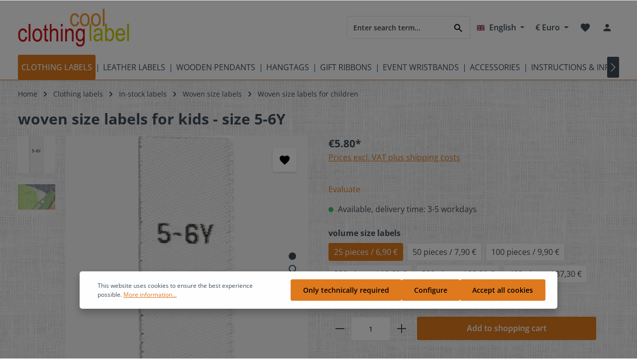

--- FILE ---
content_type: text/html; charset=UTF-8
request_url: https://www.coolclothinglabel.com/woven-size-labels-for-kids-size-5-6y
body_size: 27385
content:

<!DOCTYPE html>

<html lang="en-GB"
      itemscope="itemscope"
      itemtype="https://schema.org/WebPage">

                                
    <head>
                                    <meta charset="utf-8">
            
                            <meta name="viewport"
                      content="width=device-width, initial-scale=1, shrink-to-fit=no">
            
                                <meta name="author"
                      content="">
                <meta name="robots"
                      content="index,follow">
                <meta name="revisit-after"
                      content="15 days">
                <meta name="keywords"
                      content="Größenetiketten, gewebte, Kleidergröße, Etiketten, Größe, Textiletiketten, Namensbänder">
                <meta name="description"
                      content="Hochwertige gewebte Größenetiketten für Kinder in Größe &quot;5-6Y&quot; in verschiedenen Farben und Mengen kaufen">
            

        
                        <link rel="alternate" hreflang="fr-FR" href="https://www.etiquette-ruban.fr/taille-etiquettes-tissees-pour-les-enfants-taille-5-6y">
                    <link rel="alternate" hreflang="fr" href="https://www.namensbaender.de/fr/taille-etiquettes-tissees-pour-les-enfants-taille-5-6y">
                    <link rel="alternate" hreflang="x-default" href="https://www.namensbaender.de/en/woven-size-labels-for-kids-size-5-6y">
                    <link rel="alternate" hreflang="en" href="https://www.namensbaender.de/en/woven-size-labels-for-kids-size-5-6y">
                    <link rel="alternate" hreflang="de" href="https://www.namensbaender.de/gewebte-groessenetiketten-fuer-kinder-5-6y">
            
                <meta property="og:type"
          content="product">
    <meta property="og:site_name"
          content="namensbaender.de">
    <meta property="og:url"
          content="https://www.coolclothinglabel.com/woven-size-labels-for-kids-size-5-6y-25-pieces-6-90">
    <meta property="og:title"
          content="Hochwertige gewebte Größenetiketten für Kinder Größe &quot;5-6Y&quot;">

    <meta property="og:description"
          content="Hochwertige gewebte Größenetiketten für Kinder in Größe &quot;5-6Y&quot; in verschiedenen Farben und Mengen kaufen">
    <meta property="og:image"
          content="https://www.coolclothinglabel.com/media/b7/8e/f3/1706606484/groessenetikett_kinder_56y.jpg">

            <meta property="product:brand"
              content="namensbaender.de GmbH">
    
            <meta property="product:price:amount"
          content="5.8">
    <meta property="product:price:currency"
          content="EUR">
    <meta property="product:product_link"
          content="https://www.coolclothinglabel.com/woven-size-labels-for-kids-size-5-6y-25-pieces-6-90">

    <meta name="twitter:card"
          content="product">
    <meta name="twitter:site"
          content="namensbaender.de">
    <meta name="twitter:title"
          content="Hochwertige gewebte Größenetiketten für Kinder Größe &quot;5-6Y&quot;">
    <meta name="twitter:description"
          content="Hochwertige gewebte Größenetiketten für Kinder in Größe &quot;5-6Y&quot; in verschiedenen Farben und Mengen kaufen">
    <meta name="twitter:image"
          content="https://www.coolclothinglabel.com/media/b7/8e/f3/1706606484/groessenetikett_kinder_56y.jpg">

                            <meta itemprop="copyrightHolder"
                      content="namensbaender.de">
                <meta itemprop="copyrightYear"
                      content="">
                <meta itemprop="isFamilyFriendly"
                      content="false">
                <meta itemprop="image"
                      content="https://www.coolclothinglabel.com/media/c2/c0/10/1706514257/namensbaender-logo.jpg">
            
                                                
                    <link rel="shortcut icon"
                  href="https://www.coolclothinglabel.com/media/78/fe/0b/1706514282/favicon.ico">
        
                                    <link rel="apple-touch-icon"
                  sizes="180x180"
                  href="https://www.coolclothinglabel.com/media/78/fe/0b/1706514282/favicon.ico">
                    

    <meta name="theme-color" content="#e07a1f">

                
                
    <link rel="canonical" href="https://www.coolclothinglabel.com/woven-size-labels-for-kids-size-5-6y" />

                    <title itemprop="name">Hochwertige gewebte Größenetiketten für Kinder Größe &quot;5-6Y&quot;</title>
        
                                                                            <link rel="stylesheet"
                      href="https://www.coolclothinglabel.com/theme/46c9f1931b81e62433bb8a1de9df3330/css/all.css?1766071135">
                                    

                        <style data-plugin="zenitHorizon">body {
                    background-image: url("https://www.coolclothinglabel.com/media/e1/ea/f8/1707400120/hg-namensbaender.jpg");
                }</style>
            
                        <link rel="stylesheet" type="text/css" href="https://code.jivosite.com/css/69dfed6/omnichannelMenu.widget.css">
            
                
                        <script>
        window.features = {"V6_5_0_0":true,"v6.5.0.0":true,"V6_6_0_0":false,"v6.6.0.0":false,"V6_7_0_0":false,"v6.7.0.0":false,"VUE3":false,"vue3":false,"JOIN_FILTER":false,"join.filter":false,"MEDIA_PATH":false,"media.path":false,"ES_MULTILINGUAL_INDEX":false,"es.multilingual.index":false,"STOCK_HANDLING":false,"stock.handling":false,"ASYNC_THEME_COMPILATION":false,"async.theme.compilation":false};
    </script>
        
                    <script type="text/javascript">
        var _paq = window._paq || [];
    var ironMatomoDataLayer = {
        'matomoUrl': "//analyse.namensbaender.de/",
        'matomoScript': "matomo.js",
        'siteId': "1",
        'cookieDomain': "",
        'startTracking': "3",
        'cookieName': "",
        'cookieValue': "",
        'cookieValueAsRegex': "",
        'requireCookieConsent': "1",
        'track': [],
        'trackLast': [],
    };
            ironMatomoDataLayer.track.push(['requireCookieConsent']);
                                
ironMatomoDataLayer.track.push(['setEcommerceView',"16000-103","woven size labels for kids - size 5-6Y","Woven size labels for children",5.80]);
            ironMatomoDataLayer.trackLast.push(['trackPageView']);
    ironMatomoDataLayer.trackLast.push(['enableLinkTracking']);
    ironMatomoDataLayer.trackLast.push(['setTrackerUrl', ironMatomoDataLayer.matomoUrl + 'matomo.php']);
    ironMatomoDataLayer.trackLast.push(['setSiteId', ironMatomoDataLayer.siteId]);
    </script>
                                    
            <script>
            window.dataLayer = window.dataLayer || [];
            function gtag() { dataLayer.push(arguments); }

            (() => {
                const analyticsStorageEnabled = document.cookie.split(';').some((item) => item.trim().includes('google-analytics-enabled=1'));
                const adsEnabled = document.cookie.split(';').some((item) => item.trim().includes('google-ads-enabled=1'));

                // Always set a default consent for consent mode v2
                gtag('consent', 'default', {
                    'ad_user_data': adsEnabled ? 'granted' : 'denied',
                    'ad_storage': adsEnabled ? 'granted' : 'denied',
                    'ad_personalization': adsEnabled ? 'granted' : 'denied',
                    'analytics_storage': analyticsStorageEnabled ? 'granted' : 'denied'
                });
            })();
        </script>
            

                        <script type="text/javascript" async="" src="//code.jivosite.com/script/widget/jG1NNqaIeU"></script>
            
                
                            
        
        
                            
                                                                                                        
                                        


                            
            
                
                                    <script>
                    window.useDefaultCookieConsent = true;
                </script>
                    
                                <script>
                window.activeNavigationId = '019ac156f2de7a00a5b3d3cfd7798457';
                window.router = {
                    'frontend.cart.offcanvas': '/checkout/offcanvas',
                    'frontend.cookie.offcanvas': '/cookie/offcanvas',
                    'frontend.checkout.finish.page': '/checkout/finish',
                    'frontend.checkout.info': '/widgets/checkout/info',
                    'frontend.menu.offcanvas': '/widgets/menu/offcanvas',
                    'frontend.cms.page': '/widgets/cms',
                    'frontend.cms.navigation.page': '/widgets/cms/navigation',
                    'frontend.account.addressbook': '/widgets/account/address-book',
                    'frontend.country.country-data': '/country/country-state-data',
                    'frontend.app-system.generate-token': '/app-system/Placeholder/generate-token',
                    };
                window.salesChannelId = '01992ec8a5927611abebc357a48a7ade';
            </script>
        
                                <script>
                
                window.breakpoints = {"xs":0,"sm":576,"md":768,"lg":992,"xl":1200};
            </script>
        
                                    <script>
                    window.customerLoggedInState = 0;

                    window.wishlistEnabled = 1;
                </script>
                    
                                <script src="https://www.coolclothinglabel.com/bundles/d3config/assets/jquery-3.5.1.slim.min.js?1766071130"></script>

    
                            <script>
                window.themeAssetsPublicPath = 'https://www.coolclothinglabel.com/theme/d036ea6510e4486aa6efa10170dbdbd0/assets/';
            </script>
        
        
                                                                                                <script type="text/javascript" src="https://www.coolclothinglabel.com/theme/46c9f1931b81e62433bb8a1de9df3330/js/all.js?1766071135" defer></script>
                                                        

    
    
    

    
        
        
        
        
    <script>
        window.mollie_javascript_use_shopware = '0'
    </script>

    

    </head>


        
            <link rel="preload" href="/bundles/d3config/fonts/d3config/baby/symbols.otf" as="font" type="font/otf" crossorigin>
        <link rel="preload" href="/bundles/d3config/fonts/d3config/baby/symbols.woff" as="font" type="font/woff" crossorigin>
            <link rel="preload" href="/bundles/d3config/fonts/d3config/bekleidung/symbols.otf" as="font" type="font/otf" crossorigin>
        <link rel="preload" href="/bundles/d3config/fonts/d3config/bekleidung/symbols.woff" as="font" type="font/woff" crossorigin>
            <link rel="preload" href="/bundles/d3config/fonts/d3config/feier/symbols.otf" as="font" type="font/otf" crossorigin>
        <link rel="preload" href="/bundles/d3config/fonts/d3config/feier/symbols.woff" as="font" type="font/woff" crossorigin>
            <link rel="preload" href="/bundles/d3config/fonts/d3config/handarbeit/symbols.otf" as="font" type="font/otf" crossorigin>
        <link rel="preload" href="/bundles/d3config/fonts/d3config/handarbeit/symbols.woff" as="font" type="font/woff" crossorigin>
            <link rel="preload" href="/bundles/d3config/fonts/d3config/herzen/symbols.otf" as="font" type="font/otf" crossorigin>
        <link rel="preload" href="/bundles/d3config/fonts/d3config/herzen/symbols.woff" as="font" type="font/woff" crossorigin>
            <link rel="preload" href="/bundles/d3config/fonts/d3config/hochzeit/symbols.otf" as="font" type="font/otf" crossorigin>
        <link rel="preload" href="/bundles/d3config/fonts/d3config/hochzeit/symbols.woff" as="font" type="font/woff" crossorigin>
            <link rel="preload" href="/bundles/d3config/fonts/d3config/kinder/symbols.otf" as="font" type="font/otf" crossorigin>
        <link rel="preload" href="/bundles/d3config/fonts/d3config/kinder/symbols.woff" as="font" type="font/woff" crossorigin>
            <link rel="preload" href="/bundles/d3config/fonts/d3config/natur/symbols.otf" as="font" type="font/otf" crossorigin>
        <link rel="preload" href="/bundles/d3config/fonts/d3config/natur/symbols.woff" as="font" type="font/woff" crossorigin>
            <link rel="preload" href="/bundles/d3config/fonts/d3config/ostern/symbols.otf" as="font" type="font/otf" crossorigin>
        <link rel="preload" href="/bundles/d3config/fonts/d3config/ostern/symbols.woff" as="font" type="font/woff" crossorigin>
            <link rel="preload" href="/bundles/d3config/fonts/d3config/pflege/symbols.otf" as="font" type="font/otf" crossorigin>
        <link rel="preload" href="/bundles/d3config/fonts/d3config/pflege/symbols.woff" as="font" type="font/woff" crossorigin>
            <link rel="preload" href="/bundles/d3config/fonts/d3config/religion/symbols.otf" as="font" type="font/otf" crossorigin>
        <link rel="preload" href="/bundles/d3config/fonts/d3config/religion/symbols.woff" as="font" type="font/woff" crossorigin>
            <link rel="preload" href="/bundles/d3config/fonts/d3config/sport/symbols.otf" as="font" type="font/otf" crossorigin>
        <link rel="preload" href="/bundles/d3config/fonts/d3config/sport/symbols.woff" as="font" type="font/woff" crossorigin>
            <link rel="preload" href="/bundles/d3config/fonts/d3config/sternzeichen/symbols.otf" as="font" type="font/otf" crossorigin>
        <link rel="preload" href="/bundles/d3config/fonts/d3config/sternzeichen/symbols.woff" as="font" type="font/woff" crossorigin>
            <link rel="preload" href="/bundles/d3config/fonts/d3config/tiere/symbols.otf" as="font" type="font/otf" crossorigin>
        <link rel="preload" href="/bundles/d3config/fonts/d3config/tiere/symbols.woff" as="font" type="font/woff" crossorigin>
            <link rel="preload" href="/bundles/d3config/fonts/d3config/transport/symbols.otf" as="font" type="font/otf" crossorigin>
        <link rel="preload" href="/bundles/d3config/fonts/d3config/transport/symbols.woff" as="font" type="font/woff" crossorigin>
            <link rel="preload" href="/bundles/d3config/fonts/d3config/verschiedenes/symbols.otf" as="font" type="font/otf" crossorigin>
        <link rel="preload" href="/bundles/d3config/fonts/d3config/verschiedenes/symbols.woff" as="font" type="font/woff" crossorigin>
            <link rel="preload" href="/bundles/d3config/fonts/d3config/weihnachten/symbols.otf" as="font" type="font/otf" crossorigin>
        <link rel="preload" href="/bundles/d3config/fonts/d3config/weihnachten/symbols.woff" as="font" type="font/woff" crossorigin>
    

    <body class="is-ctl-product is-act-index has-product-actions has-lbl-floating is-lo-full-width-boxed is-tb-default is-srch-default is-mn-offcanvas-md">

    
                <noscript class="noscript-main">
                
    <div role="alert"
         class="alert alert-info alert-has-icon">
                                                                        
                                                                            
                                    
                <span class="icon icon-info">
                        <svg xmlns="http://www.w3.org/2000/svg" xmlns:xlink="http://www.w3.org/1999/xlink" width="24" height="24" viewBox="0 0 24 24"><defs><path d="M12 7c.5523 0 1 .4477 1 1s-.4477 1-1 1-1-.4477-1-1 .4477-1 1-1zm1 9c0 .5523-.4477 1-1 1s-1-.4477-1-1v-5c0-.5523.4477-1 1-1s1 .4477 1 1v5zm11-4c0 6.6274-5.3726 12-12 12S0 18.6274 0 12 5.3726 0 12 0s12 5.3726 12 12zM12 2C6.4772 2 2 6.4772 2 12s4.4772 10 10 10 10-4.4772 10-10S17.5228 2 12 2z" id="icons-default-info" /></defs><use xlink:href="#icons-default-info" fill="#758CA3" fill-rule="evenodd" /></svg>
        </span>
    

                                                        
                                    
                    <div class="alert-content-container">
                                                    
                                    <div class="alert-content">
                                                    To be able to use the full range of Shopware 6, we recommend activating Javascript in your browser.
                                            </div>
                
                                                                </div>
            </div>
            </noscript>
        

                
    <div class="page-wrapper">

            
                            
                                                                                                                                                                                                                                                                    
                                                                
                                            
                        
                        
                                        
                                                            
                                    
            
            
            
            
                        
                                    
                                                                            
                        
            <header class="header-main header-two-line header-multi-line-mobile header-logo-left"
                    data-zen-sticky-header="true"
                    data-zen-sticky-header-options="{&quot;viewports&quot;:[&quot;XXL&quot;,&quot;XS&quot;,&quot;SM&quot;,&quot;MD&quot;,&quot;LG&quot;,&quot;XL&quot;],&quot;scrollOffset&quot;:&quot;&quot;,&quot;autoHide&quot;:true}"
                                            data-zen-header-tooltips="true"
                        data-zen-header-tooltips-options="{&quot;tooltipPlacement&quot;:&quot;left&quot;}"
                                >
                <div class="header-inner">
                                                                
                                    
            <div class="nav-header ">
            <div class="container">
                <div class="header-row row gx-1 align-items-center ">
                                            <div class="header-logo-col col-12 col-md-auto order-1">
                                <div class="header-logo-main">
                    <a class="header-logo-main-link"
               href="/"
               title="Go to homepage">
                                
                        <picture class="header-logo-picture">
                                
                            
                                                 
                <img src="https://www.coolclothinglabel.com/bundles/zenitplatformhorizonset1/CoolClothinglabel-logo.jpg?1766400201"
                alt="Go to homepage"
                class="img-fluid header-logo-main-img">
                        </picture>
                
            </a>
            </div>
                        </div>
                    
                    
                                                                        <div class="header-top-bar-col d-none d-lg-flex col-auto order-lg-3">
                                <div class="row g-0">
                                                                                            
            <div class="top-bar-nav-item top-bar-language">
                            <form method="post"
                      action="/checkout/language"
                      class="language-form"
                      data-form-auto-submit="true">

                            
            
    <div class="languages-menu dropdown">
        <button class="btn dropdown-toggle top-bar-nav-btn"
            type="button"
            id="languagesDropdown-top-bar"
            data-bs-toggle="dropdown"
            aria-haspopup="true"
            aria-expanded="false">

                            <div class="top-bar-list-icon language-flag country-gb language-en"></div>
            
                            <span class="top-bar-nav-text">English</span>
                    </button>
                    <div class="top-bar-list dropdown-menu dropdown-menu-end"
                 aria-labelledby="languagesDropdown-top-bar">
                                    <div class="top-bar-list-item dropdown-item item-checked"
                         title="">

                                                                                                            
                            <label class="top-bar-list-label"
                                   for="top-bar-84524e6573074b89b63e85c31dedaca0">
                                <input id="top-bar-84524e6573074b89b63e85c31dedaca0"
                                       class="top-bar-list-radio"
                                       value="84524e6573074b89b63e85c31dedaca0"
                                       name="languageId"
                                       type="radio"
                                     checked>

                                                                    <div class="top-bar-list-icon language-flag country-gb language-en"></div>
                                
                                                                    English
                                                            </label>
                                            </div>
                                    <div class="top-bar-list-item dropdown-item"
                         title="">

                                                                                                            
                            <label class="top-bar-list-label"
                                   for="top-bar-f5cfb66fa3b54ca89b9b57ad78399f0e">
                                <input id="top-bar-f5cfb66fa3b54ca89b9b57ad78399f0e"
                                       class="top-bar-list-radio"
                                       value="f5cfb66fa3b54ca89b9b57ad78399f0e"
                                       name="languageId"
                                       type="radio"
                                    >

                                                                    <div class="top-bar-list-icon language-flag country-fr language-fr"></div>
                                
                                                                    Französisch
                                                            </label>
                                            </div>
                            </div>
            </div>

    <input name="redirectTo" type="hidden" value="frontend.detail.page">

            <input name="redirectParameters[_httpCache]" type="hidden" value="1">
            <input name="redirectParameters[productId]" type="hidden" value="bd37f67b2b0a433d8e2aca7bb8455226">
                    </form>
                    </div>
                                        
                                                                                            
            <div class="top-bar-nav-item top-bar-currency">
                            <form method="post"
                      action="/checkout/configure"
                      class="currency-form"
                      data-form-auto-submit="true">

                                            <div class="currencies-menu dropdown">
                                                            <button class="btn dropdown-toggle top-bar-nav-btn"
                                        type="button"
                                        id="currenciesDropdown-top-bar"
                                        data-bs-toggle="dropdown"
                                        aria-haspopup="true"
                                        aria-expanded="false">
                                                                            €
                                        <span class="top-bar-nav-text">Euro</span>
                                                                    </button>
                            
                                                            <div class="top-bar-list dropdown-menu dropdown-menu-end"
                                    aria-labelledby="currenciesDropdown-top-bar">
                                                                                                                        <div class="top-bar-list-item dropdown-item"
                                                 title="US$">
                                                                                                    <label class="top-bar-list-label"
                                                           for="top-bar-01999c0e60337ef0965cad9c6309ece7">
                                                                                                                    <input class="top-bar-list-radio"
                                                                   id="top-bar-01999c0e60337ef0965cad9c6309ece7"
                                                                   value="01999c0e60337ef0965cad9c6309ece7"
                                                                   name="currencyId"
                                                                   type="radio"
                                                                >
                                                            $ US$
                                                                                                            </label>
                                                                                            </div>
                                                                                                                                                                <div class="top-bar-list-item dropdown-item"
                                                 title="C$">
                                                                                                    <label class="top-bar-list-label"
                                                           for="top-bar-01999c119461789396dd659f096a019f">
                                                                                                                    <input class="top-bar-list-radio"
                                                                   id="top-bar-01999c119461789396dd659f096a019f"
                                                                   value="01999c119461789396dd659f096a019f"
                                                                   name="currencyId"
                                                                   type="radio"
                                                                >
                                                            $ C$
                                                                                                            </label>
                                                                                            </div>
                                                                                                                                                                <div class="top-bar-list-item dropdown-item item-checked"
                                                 title="EUR">
                                                                                                    <label class="top-bar-list-label"
                                                           for="top-bar-b7d2554b0ce847cd82f3ac9bd1c0dfca">
                                                                                                                    <input class="top-bar-list-radio"
                                                                   id="top-bar-b7d2554b0ce847cd82f3ac9bd1c0dfca"
                                                                   value="b7d2554b0ce847cd82f3ac9bd1c0dfca"
                                                                   name="currencyId"
                                                                   type="radio"
                                                                 checked>
                                                            € EUR
                                                                                                            </label>
                                                                                            </div>
                                                                                                            </div>
                            
                                                            <input name="redirectTo"
                                       type="hidden"
                                       value="frontend.detail.page">

                                                                    <input name="redirectParameters[_httpCache]"
                                           type="hidden"
                                           value="1">
                                                                    <input name="redirectParameters[productId]"
                                           type="hidden"
                                           value="bd37f67b2b0a433d8e2aca7bb8455226">
                                                                                    </div>
                                    </form>
                    </div>
                                        
                                                                                                                    
                                                                                                    
                                                                                                                </div>
                            </div>
                                            
                                            <div class="header-menu-button col-auto d-lg-none order-2 order-md-3"
                             data-zen-tooltip-title="Menu">
                                                                    <button
                                            class="btn nav-main-toggle-btn header-actions-btn"
                                            type="button"
                                                                                                                                        data-offcanvas-menu="true"
                                                                                        aria-label="Menu"
                                        >
                                                                                                                    
                                                
                <span class="icon icon-stack">
                        <svg xmlns="http://www.w3.org/2000/svg" xmlns:xlink="http://www.w3.org/1999/xlink" version="1.1" width="32" height="32" viewBox="0 0 32 32"><defs><path d="M4 8.667h24v2.688h-24v-2.688zM4 17.979v-2.625h24v2.625h-24zM4 24.667v-2.688h24v2.688h-24z" id="icons-material-stack" /></defs><use xlink:href="#icons-material-stack" fill-rule="evenodd" /></svg>
        </span>
    

                                                                                        </button>
                                    
                        </div>
                    
                                                                        <div class="header-search-col col-12 col-sm-auto order-4 order-sm-2 ms-auto">

                                
                                
    <div class="collapse"
         id="searchCollapse">
        <div class="header-search">
                            <form action="/search"
                      method="get"
                                                                      data-search-form="true"
                                                                  data-search-widget-options='{&quot;searchWidgetMinChars&quot;:2}'
                      data-url="/suggest?search="
                      class="header-search-form">
                                            <div class="input-group">
                                                            <input type="search"
                                       name="search"
                                       class="form-control header-search-input"
                                       autocomplete="off"
                                       autocapitalize="off"
                                       placeholder="Enter search term..."
                                       aria-label="Enter search term..."
                                       value=""
                                >
                            
                                                            <button type="submit"
                                        class="btn header-search-btn"
                                        aria-label="Search">
                                    <span class="header-search-icon">
                                                                
                                                
                <span class="icon icon-search">
                        <svg xmlns="http://www.w3.org/2000/svg" xmlns:xlink="http://www.w3.org/1999/xlink" version="1.1" width="32" height="32" viewBox="0 0 32 32"><defs><path d="M12.688 19.354c3.313 0 6-2.688 6-6s-2.688-6-6-6-6 2.688-6 6 2.688 6 6 6zM20.688 19.354l6.625 6.625-2 2-6.625-6.625v-1.063l-0.375-0.375c-1.5 1.313-3.5 2.063-5.625 2.063-4.813 0-8.688-3.813-8.688-8.625s3.875-8.688 8.688-8.688 8.625 3.875 8.625 8.688c0 2.125-0.75 4.125-2.063 5.625l0.375 0.375h1.063z" id="icons-material-search" /></defs><use xlink:href="#icons-material-search" fill-rule="evenodd" /></svg>
        </span>
    

                                        </span>
                                </button>
                                                    </div>
                                    </form>
                    </div>
    </div>
                            </div>
                                            
                                            <div class="header-actions-col col-auto order-3 ms-auto ms-sm-0">
                            <div class="row gx-1 justify-content-end">
                                                                    <div class="col-auto d-sm-none">
                                        <div class="search-toggle"
                                             data-zen-tooltip-title="Search">
                                            <button class="btn header-actions-btn search-toggle-btn js-search-toggle-btn collapsed"
                                                    type="button"
                                                                                                            data-bs-toggle="collapse"
                                                        data-bs-target="#searchCollapse"
                                                        aria-expanded="false"
                                                        aria-controls="searchCollapse"
                                                                                                        aria-label="Search">
                                                                        
                                                
                <span class="icon icon-search">
                        <svg xmlns="http://www.w3.org/2000/svg" xmlns:xlink="http://www.w3.org/1999/xlink" version="1.1" width="32" height="32" viewBox="0 0 32 32"><use xlink:href="#icons-material-search" fill-rule="evenodd" /></svg>
        </span>
    

                                                                            
                                                
                <span class="icon icon-x icon-search-close d-none">
                        <svg xmlns="http://www.w3.org/2000/svg" xmlns:xlink="http://www.w3.org/1999/xlink" version="1.1" width="32" height="32" viewBox="0 0 32 32"><defs><path d="M25.313 9.229l-7.438 7.438 7.438 7.438-1.875 1.875-7.438-7.438-7.438 7.438-1.875-1.875 7.438-7.438-7.438-7.438 1.875-1.875 7.438 7.438 7.438-7.438z" id="icons-material-x" /></defs><use xlink:href="#icons-material-x" fill-rule="evenodd" /></svg>
        </span>
    

                                                </button>
                                        </div>
                                    </div>
                                
                                                                                                            <div class="col-auto">
                                            <div class="header-wishlist"
                                                 data-zen-tooltip-title="Wishlist">
                                                <a class="btn header-wishlist-btn header-actions-btn"
                                                   href="/wishlist"
                                                   title="Wishlist"
                                                   aria-label="Wishlist">
                                                        
            <span class="header-wishlist-icon">
                                    
                                                
                <span class="icon icon-heart">
                        <svg xmlns="http://www.w3.org/2000/svg" xmlns:xlink="http://www.w3.org/1999/xlink" version="1.1" width="32" height="32" viewBox="0 0 32 32"><defs><path d="M16 29.104l-1.938-1.75c-6.875-6.25-11.375-10.313-11.375-15.375 0-4.125 3.188-7.313 7.313-7.313 2.313 0 4.563 1.125 6 2.813 1.438-1.688 3.688-2.813 6-2.813 4.125 0 7.313 3.188 7.313 7.313 0 5.063-4.5 9.188-11.375 15.438z" id="icons-material-heart" /></defs><use xlink:href="#icons-material-heart" fill-rule="evenodd" /></svg>
        </span>
    

            </span>
    
    
    
        <span class="badge header-wishlist-badge"
          id="wishlist-basket"
          data-wishlist-storage="true"
          data-wishlist-storage-options="{&quot;listPath&quot;:&quot;\/wishlist\/list&quot;,&quot;mergePath&quot;:&quot;\/wishlist\/merge&quot;,&quot;pageletPath&quot;:&quot;\/wishlist\/merge\/pagelet&quot;}"
          data-wishlist-widget="true"
          data-wishlist-widget-options="{&quot;showCounter&quot;:true}"
    ></span>
                                                </a>
                                            </div>
                                        </div>
                                                                    
                                                                    <div class="col-auto">
                                        <div class="account-menu"
                                             data-zen-tooltip-title="Your account">
                                                <div class="dropdown">
            <button class="btn account-menu-btn header-actions-btn"
            type="button"
            id="accountWidget"
                            data-offcanvas-account-menu="true"
                    data-bs-toggle="dropdown"
            aria-haspopup="true"
            aria-expanded="false"
            aria-label="Your account"
            title="Your account">
                                
                                                
                <span class="icon icon-avatar">
                        <svg xmlns="http://www.w3.org/2000/svg" xmlns:xlink="http://www.w3.org/1999/xlink" version="1.1" width="32" height="32" viewBox="0 0 32 32"><defs><path d="M16 19.354c3.563 0 10.688 1.75 10.688 5.313v2.688h-21.375v-2.688c0-3.563 7.125-5.313 10.688-5.313zM16 16.667c-2.938 0-5.313-2.375-5.313-5.313s2.375-5.375 5.313-5.375 5.313 2.438 5.313 5.375-2.375 5.313-5.313 5.313z" id="icons-material-avatar" /></defs><use xlink:href="#icons-material-avatar" fill-rule="evenodd" /></svg>
        </span>
    

    
                    </button>

                <div class="dropdown-menu dropdown-menu-end account-menu-dropdown shadow js-account-menu-dropdown"
         aria-labelledby="accountWidget">
        

        
            <div class="offcanvas-header">
                <button class="btn offcanvas-close js-offcanvas-close">
                                            
                                                
                <span class="icon icon-x icon-md">
                        <svg xmlns="http://www.w3.org/2000/svg" xmlns:xlink="http://www.w3.org/1999/xlink" version="1.1" width="32" height="32" viewBox="0 0 32 32"><use xlink:href="#icons-material-x" fill-rule="evenodd" /></svg>
        </span>
    

            
        <span class="offcanvas-title">
                    </span>
    </button>
        </div>
    
            <div class="offcanvas-body">
                <div class="account-menu">
                                    <div class="dropdown-header account-menu-header">
                    Your account
                </div>
                    
                                    <div class="account-menu-login">
                                            <a href="/account/login"
                           title="Log in"
                           class="btn btn-primary account-menu-login-button">
                            Log in
                        </a>
                    
                                            <div class="account-menu-register">
                            or <a href="/account/login"
                                                                            title="Sign up">sign up</a>
                        </div>
                                    </div>
                    
                    <div class="account-menu-links">
                    <div class="header-account-menu">
        <div class="card account-menu-inner">
                                        
                                                <div class="list-group list-group-flush account-aside-list-group">
                        
                                                                <a href="/account"
                                   title="Overview"
                                   class="list-group-item list-group-item-action account-aside-item">
                                    Overview
                                </a>
                            
                                                            <a href="/account/profile"
                                   title="Your profile"
                                   class="list-group-item list-group-item-action account-aside-item">
                                    Your profile
                                </a>
                            
                                                            <a href="/account/address"
                                   title="Addresses"
                                   class="list-group-item list-group-item-action account-aside-item">
                                    Addresses
                                </a>
                            
                                                            <a href="/account/payment"
                                   title="Payment methods"
                                   class="list-group-item list-group-item-action account-aside-item">
                                    Payment methods
                                </a>
                            
                                                            <a href="/account/order"
                                   title="Orders"
                                   class="list-group-item list-group-item-action account-aside-item">
                                    Orders
                                </a>
                                                    

    
                    </div>
                            
                                                </div>
    </div>
            </div>
            </div>
        </div>
        </div>
    </div>
                                        </div>
                                    </div>
                                
                                                                    <div class="col-auto">
                                        <div class="header-cart"
                                                                                                                                           data-offcanvas-cart="true"
                                                                                          data-zen-tooltip-title="Shopping cart">
                                            <a class="btn header-cart-btn header-actions-btn"
                                               href="/checkout/cart"
                                               data-cart-widget="true"
                                               title="Shopping cart"
                                               aria-label="Shopping cart">
                                                    <span class="header-cart-icon">
                                
                                                
                <span class="icon icon-bag">
                        <svg xmlns="http://www.w3.org/2000/svg" xmlns:xlink="http://www.w3.org/1999/xlink" version="1.1" width="32" height="32" viewBox="0 0 32 32"><defs><path d="M16 17.979c3.688 0 6.688-2.938 6.688-6.625h-2.688c0 2.188-1.813 4-4 4s-4-1.813-4-4h-2.688c0 3.688 3 6.625 6.688 6.625zM16 4.667c-2.188 0-4 1.813-4 4h8c0-2.188-1.813-4-4-4zM25.313 8.667c1.438 0 2.688 1.25 2.688 2.688v16c0 1.438-1.25 2.625-2.688 2.625h-18.625c-1.438 0-2.688-1.188-2.688-2.625v-16c0-1.438 1.25-2.688 2.688-2.688h2.625c0-3.688 3-6.688 6.688-6.688s6.688 3 6.688 6.688h2.625z" id="icons-material-bag" /></defs><use xlink:href="#icons-material-bag" fill-rule="evenodd" /></svg>
        </span>
    

        </span>
        <span class="header-cart-total">
        €0.00*
    </span>
                                            </a>
                                        </div>
                                    </div>
                                
                                                                                                                                                                                                                                                                                                                                
                                    
                                                                                                </div>
                        </div>
                                    </div>
            </div>

                                                </div>
    
                    
                                                                                            <div class="nav-main nav-main-scroller">
                                                                        <div class="main-navigation"
         id="mainNavigation"
                    data-flyout-menu="true"
                            data-zen-nav-scroller="true"
            >

                    <div class="container">
                                    <nav class="nav main-navigation-menu"
                        itemscope="itemscope"
                        itemtype="http://schema.org/SiteNavigationElement">
                        
                            
                                                    
                                                                                            
                                    
    
                                        
                            <a class="nav-link main-navigation-link active"
           href="https://www.coolclothinglabel.com/clothing-labels/"
           itemprop="url"
                                                                data-flyout-menu-trigger="0198f644f1b871b6bcaaee8b908b6f54"
                                        >

                                <div class="main-navigation-link-text has-children" data-hover="Clothing labels">
                    <span class="main-navigation-link-name" data-hover="Clothing labels" itemprop="name">Clothing labels</span>

                                                                                                
                    
                                                                                                    
                                    </div>
            </a>
        
                                    
                                                                                                    
                                    
    
                                            <div class="main-navigation-divider" aria-hidden="true"></div>
                        
                            <a class="nav-link main-navigation-link"
           href="https://www.coolclothinglabel.com/leather-labels/"
           itemprop="url"
                                                                data-flyout-menu-trigger="0198f67542bc7c21a1c5f3c9d7002c59"
                                        >

                                <div class="main-navigation-link-text has-children" data-hover="Leather labels">
                    <span class="main-navigation-link-name" data-hover="Leather labels" itemprop="name">Leather labels</span>

                                                                                                
                    
                                                                                                    
                                    </div>
            </a>
        
                                    
                                                                                                    
                                    
    
                                            <div class="main-navigation-divider" aria-hidden="true"></div>
                        
                            <a class="nav-link main-navigation-link"
           href="https://www.coolclothinglabel.com/wooden-pendants/"
           itemprop="url"
                                                                data-flyout-menu-trigger="0198f675803a7382a23fa77e3131f1ce"
                                        >

                                <div class="main-navigation-link-text has-children" data-hover="Wooden pendants">
                    <span class="main-navigation-link-name" data-hover="Wooden pendants" itemprop="name">Wooden pendants</span>

                                                                                                
                    
                                                                                                    
                                    </div>
            </a>
        
                                    
                                                                                                    
                                    
    
                                            <div class="main-navigation-divider" aria-hidden="true"></div>
                        
                            <a class="nav-link main-navigation-link"
           href="https://www.coolclothinglabel.com/hangtags/"
           itemprop="url"
                                                                data-flyout-menu-trigger="0198f6759f8c7e118d983888925f5cf0"
                                        >

                                <div class="main-navigation-link-text has-children" data-hover="Hangtags">
                    <span class="main-navigation-link-name" data-hover="Hangtags" itemprop="name">Hangtags</span>

                                                                                                
                    
                                                                                                    
                                    </div>
            </a>
        
                                    
                                                                                                    
                                    
    
                                            <div class="main-navigation-divider" aria-hidden="true"></div>
                        
                            <a class="nav-link main-navigation-link"
           href="https://www.coolclothinglabel.com/gift-ribbons/"
           itemprop="url"
                                                                data-flyout-menu-trigger="0198f675c68f7fb78e48f19b255168d5"
                                        >

                                <div class="main-navigation-link-text has-children" data-hover="Gift ribbons">
                    <span class="main-navigation-link-name" data-hover="Gift ribbons" itemprop="name">Gift ribbons</span>

                                                                                                
                    
                                                                                                    
                                    </div>
            </a>
        
                                    
                                                                                                    
                                    
    
                                            <div class="main-navigation-divider" aria-hidden="true"></div>
                        
                            <a class="nav-link main-navigation-link"
           href="https://www.coolclothinglabel.com/event-wristbands/"
           itemprop="url"
                                                                data-flyout-menu-trigger="0198f675f18b7ef7a3e3ee3247e87cf9"
                                        >

                                <div class="main-navigation-link-text has-children" data-hover="Event wristbands">
                    <span class="main-navigation-link-name" data-hover="Event wristbands" itemprop="name">Event wristbands</span>

                                                                                                
                    
                                                                                                    
                                    </div>
            </a>
        
                                    
                                                                                                    
                                    
    
                                            <div class="main-navigation-divider" aria-hidden="true"></div>
                        
                            <a class="nav-link main-navigation-link"
           href="https://www.coolclothinglabel.com/accessories/"
           itemprop="url"
                                                                data-flyout-menu-trigger="019ac4e0be4a79769b7f6dab58c7384b"
                                        >

                                <div class="main-navigation-link-text has-children" data-hover="Accessories">
                    <span class="main-navigation-link-name" data-hover="Accessories" itemprop="name">Accessories</span>

                                                                                                
                    
                                                                                                    
                                    </div>
            </a>
        
                                    
                                                                                                    
                                    
    
                                            <div class="main-navigation-divider" aria-hidden="true"></div>
                        
                            <a class="nav-link main-navigation-link"
           href="https://www.coolclothinglabel.com/instructions-information/"
           itemprop="url"
                                                                data-flyout-menu-trigger="019ada8cbc547f40908b386632ddd722"
                                        >

                                <div class="main-navigation-link-text has-children" data-hover="Instructions &amp; Information">
                    <span class="main-navigation-link-name" data-hover="Instructions &amp; Information" itemprop="name">Instructions &amp; Information</span>

                                                                                                
                    
                                                                                                    
                                    </div>
            </a>
        
                                    
                                                                                </nav>
                

                                                                                        <div class="main-navigation-scroller-controls-prev">
                                                                                            
                                    
                <span class="icon icon-arrow-head-left icon-xs">
                        <svg xmlns="http://www.w3.org/2000/svg" xmlns:xlink="http://www.w3.org/1999/xlink" width="24" height="24" viewBox="0 0 24 24"><defs><path id="icons-default-arrow-head-left" d="m12.5 7.9142 10.2929 10.293c.3905.3904 1.0237.3904 1.4142 0 .3905-.3906.3905-1.0238 0-1.4143l-11-11c-.3905-.3905-1.0237-.3905-1.4142 0l-11 11c-.3905.3905-.3905 1.0237 0 1.4142.3905.3905 1.0237.3905 1.4142 0L12.5 7.9142z" /></defs><use transform="matrix(0 1 1 0 .5 -.5)" xlink:href="#icons-default-arrow-head-left" fill="#758CA3" fill-rule="evenodd" /></svg>
        </span>
    

                                                                </div>
                                                                            <div class="main-navigation-scroller-controls-next">
                                                                                            
                                    
                <span class="icon icon-arrow-head-right icon-xs">
                        <svg xmlns="http://www.w3.org/2000/svg" xmlns:xlink="http://www.w3.org/1999/xlink" width="24" height="24" viewBox="0 0 24 24"><defs><path id="icons-default-arrow-head-right" d="m11.5 7.9142 10.2929 10.293c.3905.3904 1.0237.3904 1.4142 0 .3905-.3906.3905-1.0238 0-1.4143l-11-11c-.3905-.3905-1.0237-.3905-1.4142 0l-11 11c-.3905.3905-.3905 1.0237 0 1.4142.3905.3905 1.0237.3905 1.4142 0L11.5 7.9142z" /></defs><use transform="rotate(90 11.5 12)" xlink:href="#icons-default-arrow-head-right" fill="#758CA3" fill-rule="evenodd" /></svg>
        </span>
    

                                                                </div>
                                                                        </div>
        
                                                                                                                                                                                                                                                                                                                                                                                                                                                                                                                                                                            
                                                <div class="navigation-flyouts">
                                                                                                                            
            <div class="navigation-flyout"
             data-flyout-menu-id="0198f644f1b871b6bcaaee8b908b6f54">

                        <div class="navigation-flyout-inner">
                <div class="container">
                                                                                                        <div class="row navigation-flyout-bar">
                            <div class="col">
                    <div class="navigation-flyout-category-link">
                                                                                    <a class="nav-link"
                                   href="https://www.coolclothinglabel.com/clothing-labels/"
                                   itemprop="url"
                                   title="Clothing labels">
                                                                            Show all Clothing labels
                                                                
    
                <span class="icon icon-arrow-right icon-primary">
                        <svg xmlns="http://www.w3.org/2000/svg" xmlns:xlink="http://www.w3.org/1999/xlink" width="16" height="16" viewBox="0 0 16 16"><defs><path id="icons-solid-arrow-right" d="M6.7071 6.2929c-.3905-.3905-1.0237-.3905-1.4142 0-.3905.3905-.3905 1.0237 0 1.4142l3 3c.3905.3905 1.0237.3905 1.4142 0l3-3c.3905-.3905.3905-1.0237 0-1.4142-.3905-.3905-1.0237-.3905-1.4142 0L9 8.5858l-2.2929-2.293z" /></defs><use transform="rotate(-90 9 8.5)" xlink:href="#icons-solid-arrow-right" fill="#758CA3" fill-rule="evenodd" /></svg>
        </span>
    

                                                                        </a>
                                                                        </div>
                </div>
            
                            <div class="col-auto">
                    <div class="navigation-flyout-close js-close-flyout-menu">
                                                                                                            
                                                
                <span class="icon icon-x">
                        <svg xmlns="http://www.w3.org/2000/svg" xmlns:xlink="http://www.w3.org/1999/xlink" version="1.1" width="32" height="32" viewBox="0 0 32 32"><use xlink:href="#icons-material-x" fill-rule="evenodd" /></svg>
        </span>
    

                                                                            </div>
                </div>
                    </div>
    
    
            <div class="row navigation-flyout-content">
                <div class="col-8 col-xl-9">
        <div class="navigation-flyout-categories">
                                            
                    
    
    <div class="row navigation-flyout-categories is-level-0">
                                            
                    
            
    <div class="col-4 navigation-flyout-col">
                                    <a class="nav-item nav-link navigation-flyout-link is-level-0"
                   href="https://www.coolclothinglabel.com/clothing-labels/personalised-clothing-labels/"
                   itemprop="url"
                                      title="Personalised clothing labels">
                    <span itemprop="name">Personalised clothing labels</span>

                                                            </a>
                    
                                                                
        
    
    <div class="navigation-flyout-categories is-level-1">
                                            
                    
            
    <div class="navigation-flyout-col">
                                    <a class="nav-item nav-link navigation-flyout-link is-level-1"
                   href="https://www.coolclothinglabel.com/woven-clothing-labels-personalised"
                   itemprop="url"
                                      title="Woven clothing labels personalised">
                    <span itemprop="name">Woven clothing labels personalised</span>

                                                            </a>
                    
                                                    
    </div>
                                            
                    
            
    <div class="navigation-flyout-col">
                                    <a class="nav-item nav-link navigation-flyout-link is-level-1"
                   href="https://www.coolclothinglabel.com/woven-textile-labels-with-sparkling-text"
                   itemprop="url"
                                      title="Woven labels with sparkling text">
                    <span itemprop="name">Woven labels with sparkling text</span>

                                                            </a>
                    
                                                    
    </div>
                                            
                    
            
    <div class="navigation-flyout-col">
                                    <a class="nav-item nav-link navigation-flyout-link is-level-1"
                   href="https://www.coolclothinglabel.com/printed-satin-labels-personalised"
                   itemprop="url"
                                      title="Printed satin labels personalised">
                    <span itemprop="name">Printed satin labels personalised</span>

                                                            </a>
                    
                                                    
    </div>
                                            
                    
            
    <div class="navigation-flyout-col">
                                    <a class="nav-item nav-link navigation-flyout-link is-level-1"
                   href="https://www.coolclothinglabel.com/multicolor-labels"
                   itemprop="url"
                                      title="Printed multicolor labels">
                    <span itemprop="name">Printed multicolor labels</span>

                                                            </a>
                    
                                                    
    </div>
            </div>
                                            
    </div>
                                            
                    
            
    <div class="col-4 navigation-flyout-col">
                                    <a class="nav-item nav-link navigation-flyout-link is-level-0"
                   href="https://www.coolclothinglabel.com/printed-cotton-labels"
                   itemprop="url"
                                      title="Printed cotton labels">
                    <span itemprop="name">Printed cotton labels</span>

                                                            </a>
                    
                                                                
        
    
    <div class="navigation-flyout-categories is-level-1">
            </div>
                                            
    </div>
                                            
                    
            
    <div class="col-4 navigation-flyout-col">
                                    <a class="nav-item nav-link navigation-flyout-link is-level-0"
                   href="https://www.coolclothinglabel.com/clothing-labels/care-labels/"
                   itemprop="url"
                                      title="Care labels">
                    <span itemprop="name">Care labels</span>

                                                            </a>
                    
                                                                
        
    
    <div class="navigation-flyout-categories is-level-1">
                                            
                    
            
    <div class="navigation-flyout-col">
                                    <a class="nav-item nav-link navigation-flyout-link is-level-1"
                   href="https://www.coolclothinglabel.com/woven-care-labels"
                   itemprop="url"
                                      title="Woven care labels">
                    <span itemprop="name">Woven care labels</span>

                                                            </a>
                    
                                                    
    </div>
                                            
                    
            
    <div class="navigation-flyout-col">
                                    <a class="nav-item nav-link navigation-flyout-link is-level-1"
                   href="https://www.coolclothinglabel.com/satin-care-labels-extra-large"
                   itemprop="url"
                                      title="Satin care labels extra large">
                    <span itemprop="name">Satin care labels extra large</span>

                                                            </a>
                    
                                                    
    </div>
                                            
                    
            
    <div class="navigation-flyout-col">
                                    <a class="nav-item nav-link navigation-flyout-link is-level-1"
                   href="https://www.coolclothinglabel.com/printed-satin-care-labels"
                   itemprop="url"
                                      title="Printed satin care labels">
                    <span itemprop="name">Printed satin care labels</span>

                                                            </a>
                    
                                                    
    </div>
            </div>
                                            
    </div>
                                            
                    
            
    <div class="col-4 navigation-flyout-col">
                                    <a class="nav-item nav-link navigation-flyout-link is-level-0"
                   href="https://www.coolclothinglabel.com/clothing-labels/customised-clothing-labels/"
                   itemprop="url"
                                      title="Customised clothing labels">
                    <span itemprop="name">Customised clothing labels</span>

                                                            </a>
                    
                                                                
        
    
    <div class="navigation-flyout-categories is-level-1">
                                            
                    
            
    <div class="navigation-flyout-col">
                                    <a class="nav-item nav-link navigation-flyout-link is-level-1"
                   href="https://www.coolclothinglabel.com/woven-clothing-labels-with-your-logo-inquiry"
                   itemprop="url"
                                      title="Woven clothing labels with your logo">
                    <span itemprop="name">Woven clothing labels with your logo</span>

                                                            </a>
                    
                                                    
    </div>
                                            
                    
            
    <div class="navigation-flyout-col">
                                    <a class="nav-item nav-link navigation-flyout-link is-level-1"
                   href=""
                   itemprop="url"
                                      title="Printed satin clothing labels with your logo">
                    <span itemprop="name">Printed satin clothing labels with your logo</span>

                                                            </a>
                    
                                                    
    </div>
            </div>
                                            
    </div>
                                            
                    
            
    <div class="col-4 navigation-flyout-col">
                                    <a class="nav-item nav-link navigation-flyout-link is-level-0 active"
                   href="https://www.coolclothinglabel.com/clothing-labels/in-stock-labels/"
                   itemprop="url"
                                      title="In-stock labels">
                    <span itemprop="name">In-stock labels</span>

                                                            </a>
                    
                                                                
        
    
    <div class="navigation-flyout-categories is-level-1">
                                            
                    
            
    <div class="navigation-flyout-col">
                                    <a class="nav-item nav-link navigation-flyout-link is-level-1 active"
                   href="https://www.coolclothinglabel.com/clothing-labels/in-stock-labels/woven-size-labels/"
                   itemprop="url"
                                      title="Woven size labels">
                    <span itemprop="name">Woven size labels</span>

                                                            </a>
                    
                                                    
    </div>
                                            
                    
            
    <div class="navigation-flyout-col">
                                    <a class="nav-item nav-link navigation-flyout-link is-level-1"
                   href="https://www.coolclothinglabel.com/clothing-labels/in-stock-labels/woven-labels-with-design/"
                   itemprop="url"
                                      title="Woven labels with design">
                    <span itemprop="name">Woven labels with design</span>

                                                            </a>
                    
                                                    
    </div>
                                            
                    
            
    <div class="navigation-flyout-col">
                                    <a class="nav-item nav-link navigation-flyout-link is-level-1"
                   href="https://www.coolclothinglabel.com/clothing-labels/in-stock-labels/woven-write-on-labels/"
                   itemprop="url"
                                      title="Woven write-on labels">
                    <span itemprop="name">Woven write-on labels</span>

                                                            </a>
                    
                                                    
    </div>
                                            
                    
            
    <div class="navigation-flyout-col">
                                    <a class="nav-item nav-link navigation-flyout-link is-level-1"
                   href="https://www.coolclothinglabel.com/textile-marker-kreul-black-1-piece"
                   itemprop="url"
                                      title="Textile marker">
                    <span itemprop="name">Textile marker</span>

                                                            </a>
                    
                                                    
    </div>
                                            
                    
            
    <div class="navigation-flyout-col">
                                    <a class="nav-item nav-link navigation-flyout-link is-level-1"
                   href="https://www.coolclothinglabel.com/iron-on-numbers-for-advent-calendars"
                   itemprop="url"
                                      title="Iron-on numbers for advent calendars">
                    <span itemprop="name">Iron-on numbers for advent calendars</span>

                                                            </a>
                    
                                                    
    </div>
            </div>
                                            
    </div>
            </div>
                        
        </div>
    </div>

                                                        <div class="col-4 col-xl-3">
                    <div class="navigation-flyout-teaser">
                            
                    
    <a class="navigation-flyout-teaser-image-container"
       href="https://www.coolclothinglabel.com/clothing-labels/"
              title="Clothing labels">
                            
                        
                        
    
    
    
        
                
        
                
                    
            <img src="https://www.coolclothinglabel.com/media/a3/f3/2b/1724241859/Textiletiketten500x500px_%281%29.jpg"                             srcset="https://www.coolclothinglabel.com/thumbnail/a3/f3/2b/1724241859/Textiletiketten500x500px_%281%29_800x800.jpg 800w, https://www.coolclothinglabel.com/thumbnail/a3/f3/2b/1724241859/Textiletiketten500x500px_%281%29_1920x1920.jpg 1920w, https://www.coolclothinglabel.com/thumbnail/a3/f3/2b/1724241859/Textiletiketten500x500px_%281%29_400x400.jpg 400w"                                 sizes="310px"
                                         class="navigation-flyout-teaser-image" data-object-fit="cover" loading="lazy"        />
        </a>
                    </div>
                </div>
                            
            </div>
                                                    
                </div>
            </div>
        </div>
                                                                                                                                        
            <div class="navigation-flyout"
             data-flyout-menu-id="0198f67542bc7c21a1c5f3c9d7002c59">

                        <div class="navigation-flyout-inner">
                <div class="container">
                                                                                                        <div class="row navigation-flyout-bar">
                            <div class="col">
                    <div class="navigation-flyout-category-link">
                                                                                    <a class="nav-link"
                                   href="https://www.coolclothinglabel.com/leather-labels/"
                                   itemprop="url"
                                   title="Leather labels">
                                                                            Show all Leather labels
                                                                
    
                <span class="icon icon-arrow-right icon-primary">
                        <svg xmlns="http://www.w3.org/2000/svg" xmlns:xlink="http://www.w3.org/1999/xlink" width="16" height="16" viewBox="0 0 16 16"><use transform="rotate(-90 9 8.5)" xlink:href="#icons-solid-arrow-right" fill="#758CA3" fill-rule="evenodd" /></svg>
        </span>
    

                                                                        </a>
                                                                        </div>
                </div>
            
                            <div class="col-auto">
                    <div class="navigation-flyout-close js-close-flyout-menu">
                                                                                                            
                                                
                <span class="icon icon-x">
                        <svg xmlns="http://www.w3.org/2000/svg" xmlns:xlink="http://www.w3.org/1999/xlink" version="1.1" width="32" height="32" viewBox="0 0 32 32"><use xlink:href="#icons-material-x" fill-rule="evenodd" /></svg>
        </span>
    

                                                                            </div>
                </div>
                    </div>
    
    
            <div class="row navigation-flyout-content">
                <div class="col-8 col-xl-9">
        <div class="navigation-flyout-categories">
                                            
                    
    
    <div class="row navigation-flyout-categories is-level-0">
                                            
                    
            
    <div class="col-4 navigation-flyout-col">
                                    <a class="nav-item nav-link navigation-flyout-link is-level-0"
                   href="https://www.coolclothinglabel.com/customised-leather-labels-with-logo"
                   itemprop="url"
                                      title="Customised leather labels with logo">
                    <span itemprop="name">Customised leather labels with logo</span>

                                                            </a>
                    
                                                                
        
    
    <div class="navigation-flyout-categories is-level-1">
            </div>
                                            
    </div>
                                            
                    
            
    <div class="col-4 navigation-flyout-col">
                                    <a class="nav-item nav-link navigation-flyout-link is-level-0"
                   href="https://www.coolclothinglabel.com/leather-labels/leather-labels-or-leather-pictures-with-free-outer-contour/"
                   itemprop="url"
                                      title="Leather labels or leather pictures with free outer contour">
                    <span itemprop="name">Leather labels or leather pictures with free outer contour</span>

                                                            </a>
                    
                                                                
        
    
    <div class="navigation-flyout-categories is-level-1">
            </div>
                                            
    </div>
                                            
                    
            
    <div class="col-4 navigation-flyout-col">
                                    <a class="nav-item nav-link navigation-flyout-link is-level-0"
                   href="https://www.coolclothinglabel.com/leather-labels/ready-to-go-leather-labels/"
                   itemprop="url"
                                      title="Ready-to-go leather labels">
                    <span itemprop="name">Ready-to-go leather labels</span>

                                                            </a>
                    
                                                                
        
    
    <div class="navigation-flyout-categories is-level-1">
            </div>
                                            
    </div>
                                            
                    
            
    <div class="col-4 navigation-flyout-col">
                                    <a class="nav-item nav-link navigation-flyout-link is-level-0"
                   href="https://www.coolclothinglabel.com/accessories/"
                   itemprop="url"
                                      title="Accessories for leather labels and hangtags">
                    <span itemprop="name">Accessories for leather labels and hangtags</span>

                                                            </a>
                    
                                                                
        
    
    <div class="navigation-flyout-categories is-level-1">
            </div>
                                            
    </div>
            </div>
                        
        </div>
    </div>

                                                        <div class="col-4 col-xl-3">
                    <div class="navigation-flyout-teaser">
                            
                    
    <a class="navigation-flyout-teaser-image-container"
       href="https://www.coolclothinglabel.com/leather-labels/"
              title="Leather labels">
                            
                        
                        
    
    
    
        
        
            <img src="https://www.coolclothinglabel.com/media/10/7d/17/1724243188/Lederetiketten%20500x500px.jpg"                          class="navigation-flyout-teaser-image" data-object-fit="cover" loading="lazy"        />
        </a>
                    </div>
                </div>
                            
            </div>
                                                    
                </div>
            </div>
        </div>
                                                                                                                                        
            <div class="navigation-flyout"
             data-flyout-menu-id="0198f675803a7382a23fa77e3131f1ce">

                        <div class="navigation-flyout-inner">
                <div class="container">
                                                                                                        <div class="row navigation-flyout-bar">
                            <div class="col">
                    <div class="navigation-flyout-category-link">
                                                                                    <a class="nav-link"
                                   href="https://www.coolclothinglabel.com/wooden-pendants/"
                                   itemprop="url"
                                   title="Wooden pendants">
                                                                            Show all Wooden pendants
                                                                
    
                <span class="icon icon-arrow-right icon-primary">
                        <svg xmlns="http://www.w3.org/2000/svg" xmlns:xlink="http://www.w3.org/1999/xlink" width="16" height="16" viewBox="0 0 16 16"><use transform="rotate(-90 9 8.5)" xlink:href="#icons-solid-arrow-right" fill="#758CA3" fill-rule="evenodd" /></svg>
        </span>
    

                                                                        </a>
                                                                        </div>
                </div>
            
                            <div class="col-auto">
                    <div class="navigation-flyout-close js-close-flyout-menu">
                                                                                                            
                                                
                <span class="icon icon-x">
                        <svg xmlns="http://www.w3.org/2000/svg" xmlns:xlink="http://www.w3.org/1999/xlink" version="1.1" width="32" height="32" viewBox="0 0 32 32"><use xlink:href="#icons-material-x" fill-rule="evenodd" /></svg>
        </span>
    

                                                                            </div>
                </div>
                    </div>
    
    
            <div class="row navigation-flyout-content">
                <div class="col-8 col-xl-9">
        <div class="navigation-flyout-categories">
                                            
                    
    
    <div class="row navigation-flyout-categories is-level-0">
                                            
                    
            
    <div class="col-4 navigation-flyout-col">
                                    <a class="nav-item nav-link navigation-flyout-link is-level-0"
                   href="https://www.coolclothinglabel.com/create-your-wooden-pendant"
                   itemprop="url"
                                      title="Create your wooden pendant">
                    <span itemprop="name">Create your wooden pendant</span>

                                                            </a>
                    
                                                                
        
    
    <div class="navigation-flyout-categories is-level-1">
            </div>
                                            
    </div>
                                            
                    
            
    <div class="col-4 navigation-flyout-col">
                                    <a class="nav-item nav-link navigation-flyout-link is-level-0"
                   href="https://www.coolclothinglabel.com/wooden-pendants/wooden-pendant-with-design/"
                   itemprop="url"
                                      title="Wooden pendant with design">
                    <span itemprop="name">Wooden pendant with design</span>

                                                            </a>
                    
                                                                
        
    
    <div class="navigation-flyout-categories is-level-1">
            </div>
                                            
    </div>
                                            
                    
            
    <div class="col-4 navigation-flyout-col">
                                    <a class="nav-item nav-link navigation-flyout-link is-level-0"
                   href="https://www.coolclothinglabel.com/accessories/"
                   itemprop="url"
                                      title="Accessories for wooden pendants">
                    <span itemprop="name">Accessories for wooden pendants</span>

                                                            </a>
                    
                                                                
        
    
    <div class="navigation-flyout-categories is-level-1">
            </div>
                                            
    </div>
            </div>
                        
        </div>
    </div>

                                                        <div class="col-4 col-xl-3">
                    <div class="navigation-flyout-teaser">
                            
                    
    <a class="navigation-flyout-teaser-image-container"
       href="https://www.coolclothinglabel.com/wooden-pendants/"
              title="Wooden pendants">
                            
                        
                        
    
    
    
        
        
            <img src="https://www.coolclothinglabel.com/media/dd/8c/55/1724244780/Holzanhnger%20500x500px.jpg"                          class="navigation-flyout-teaser-image" data-object-fit="cover" loading="lazy"        />
        </a>
                    </div>
                </div>
                            
            </div>
                                                    
                </div>
            </div>
        </div>
                                                                                                                                        
            <div class="navigation-flyout"
             data-flyout-menu-id="0198f6759f8c7e118d983888925f5cf0">

                        <div class="navigation-flyout-inner">
                <div class="container">
                                                                                                        <div class="row navigation-flyout-bar">
                            <div class="col">
                    <div class="navigation-flyout-category-link">
                                                                                    <a class="nav-link"
                                   href="https://www.coolclothinglabel.com/hangtags/"
                                   itemprop="url"
                                   title="Hangtags">
                                                                            Show all Hangtags
                                                                
    
                <span class="icon icon-arrow-right icon-primary">
                        <svg xmlns="http://www.w3.org/2000/svg" xmlns:xlink="http://www.w3.org/1999/xlink" width="16" height="16" viewBox="0 0 16 16"><use transform="rotate(-90 9 8.5)" xlink:href="#icons-solid-arrow-right" fill="#758CA3" fill-rule="evenodd" /></svg>
        </span>
    

                                                                        </a>
                                                                        </div>
                </div>
            
                            <div class="col-auto">
                    <div class="navigation-flyout-close js-close-flyout-menu">
                                                                                                            
                                                
                <span class="icon icon-x">
                        <svg xmlns="http://www.w3.org/2000/svg" xmlns:xlink="http://www.w3.org/1999/xlink" version="1.1" width="32" height="32" viewBox="0 0 32 32"><use xlink:href="#icons-material-x" fill-rule="evenodd" /></svg>
        </span>
    

                                                                            </div>
                </div>
                    </div>
    
    
            <div class="row navigation-flyout-content">
                <div class="col-8 col-xl-9">
        <div class="navigation-flyout-categories">
                                            
                    
    
    <div class="row navigation-flyout-categories is-level-0">
                                            
                    
            
    <div class="col-4 navigation-flyout-col">
                                    <a class="nav-item nav-link navigation-flyout-link is-level-0"
                   href="https://www.coolclothinglabel.com/hangtags-with-your-logo-or-design"
                   itemprop="url"
                                      title="Hangtags with your logo or design">
                    <span itemprop="name">Hangtags with your logo or design</span>

                                                            </a>
                    
                                                                
        
    
    <div class="navigation-flyout-categories is-level-1">
            </div>
                                            
    </div>
                                            
                    
            
    <div class="col-4 navigation-flyout-col">
                                    <a class="nav-item nav-link navigation-flyout-link is-level-0"
                   href="https://www.coolclothinglabel.com/hangtags/hangtags-with-design/"
                   itemprop="url"
                                      title="Hangtags with design">
                    <span itemprop="name">Hangtags with design</span>

                                                            </a>
                    
                                                                
        
    
    <div class="navigation-flyout-categories is-level-1">
            </div>
                                            
    </div>
                                            
                    
            
    <div class="col-4 navigation-flyout-col">
                                    <a class="nav-item nav-link navigation-flyout-link is-level-0"
                   href="https://www.coolclothinglabel.com/accessories/"
                   itemprop="url"
                                      title="Accessories for hang tags">
                    <span itemprop="name">Accessories for hang tags</span>

                                                            </a>
                    
                                                                
        
    
    <div class="navigation-flyout-categories is-level-1">
            </div>
                                            
    </div>
                                            
                    
            
    <div class="col-4 navigation-flyout-col">
                                    <a class="nav-item nav-link navigation-flyout-link is-level-0"
                   href="https://www.coolclothinglabel.com/leather-labels/"
                   itemprop="url"
                                      title="Hang tags made of leather">
                    <span itemprop="name">Hang tags made of leather</span>

                                                            </a>
                    
                                                                
        
    
    <div class="navigation-flyout-categories is-level-1">
            </div>
                                            
    </div>
                                            
                    
            
    <div class="col-4 navigation-flyout-col">
                                    <a class="nav-item nav-link navigation-flyout-link is-level-0"
                   href="https://www.coolclothinglabel.com/wooden-pendants/"
                   itemprop="url"
                                      title="Wooden pendants">
                    <span itemprop="name">Wooden pendants</span>

                                                            </a>
                    
                                                                
        
    
    <div class="navigation-flyout-categories is-level-1">
            </div>
                                            
    </div>
            </div>
                        
        </div>
    </div>

                                                        <div class="col-4 col-xl-3">
                    <div class="navigation-flyout-teaser">
                            
                    
    <a class="navigation-flyout-teaser-image-container"
       href="https://www.coolclothinglabel.com/hangtags/"
              title="Hangtags">
                            
                        
                        
    
    
    
        
        
            <img src="https://www.coolclothinglabel.com/media/5a/9f/7a/1724248505/Hangtag2-500x500px.jpg"                          class="navigation-flyout-teaser-image" data-object-fit="cover" loading="lazy"        />
        </a>
                    </div>
                </div>
                            
            </div>
                                                    
                </div>
            </div>
        </div>
                                                                                                                                        
            <div class="navigation-flyout"
             data-flyout-menu-id="0198f675c68f7fb78e48f19b255168d5">

                        <div class="navigation-flyout-inner">
                <div class="container">
                                                                                                        <div class="row navigation-flyout-bar">
                            <div class="col">
                    <div class="navigation-flyout-category-link">
                                                                                    <a class="nav-link"
                                   href="https://www.coolclothinglabel.com/gift-ribbons/"
                                   itemprop="url"
                                   title="Gift ribbons">
                                                                            Show all Gift ribbons
                                                                
    
                <span class="icon icon-arrow-right icon-primary">
                        <svg xmlns="http://www.w3.org/2000/svg" xmlns:xlink="http://www.w3.org/1999/xlink" width="16" height="16" viewBox="0 0 16 16"><use transform="rotate(-90 9 8.5)" xlink:href="#icons-solid-arrow-right" fill="#758CA3" fill-rule="evenodd" /></svg>
        </span>
    

                                                                        </a>
                                                                        </div>
                </div>
            
                            <div class="col-auto">
                    <div class="navigation-flyout-close js-close-flyout-menu">
                                                                                                            
                                                
                <span class="icon icon-x">
                        <svg xmlns="http://www.w3.org/2000/svg" xmlns:xlink="http://www.w3.org/1999/xlink" version="1.1" width="32" height="32" viewBox="0 0 32 32"><use xlink:href="#icons-material-x" fill-rule="evenodd" /></svg>
        </span>
    

                                                                            </div>
                </div>
                    </div>
    
    
            <div class="row navigation-flyout-content">
                <div class="col-8 col-xl-9">
        <div class="navigation-flyout-categories">
                                            
                    
    
    <div class="row navigation-flyout-categories is-level-0">
                                            
                    
            
    <div class="col-4 navigation-flyout-col">
                                    <a class="nav-item nav-link navigation-flyout-link is-level-0"
                   href="https://www.coolclothinglabel.com/printed-gift-ribbon"
                   itemprop="url"
                                      title="Design your printed gift ribbon">
                    <span itemprop="name">Design your printed gift ribbon</span>

                                                            </a>
                    
                                                                
        
    
    <div class="navigation-flyout-categories is-level-1">
            </div>
                                            
    </div>
                                            
                    
            
    <div class="col-4 navigation-flyout-col">
                                    <a class="nav-item nav-link navigation-flyout-link is-level-0"
                   href="https://www.coolclothinglabel.com/gift-ribbon-with-logo-inquiry"
                   itemprop="url"
                                      title="Gift ribbon with logo / inquiry">
                    <span itemprop="name">Gift ribbon with logo / inquiry</span>

                                                            </a>
                    
                                                                
        
    
    <div class="navigation-flyout-categories is-level-1">
            </div>
                                            
    </div>
                                            
                    
            
    <div class="col-4 navigation-flyout-col">
                                    <a class="nav-item nav-link navigation-flyout-link is-level-0"
                   href="https://www.coolclothinglabel.com/gift-ribbons/in-stock-ribbons/"
                   itemprop="url"
                                      title="In-stock ribbons">
                    <span itemprop="name">In-stock ribbons</span>

                                                            </a>
                    
                                                                
        
    
    <div class="navigation-flyout-categories is-level-1">
                                            
                    
            
    <div class="navigation-flyout-col">
                                    <a class="nav-item nav-link navigation-flyout-link is-level-1"
                   href="https://www.coolclothinglabel.com/gift-ribbons/in-stock-ribbons/gift-ribbons-with-design/"
                   itemprop="url"
                                      title="Gift ribbons with design">
                    <span itemprop="name">Gift ribbons with design</span>

                                                            </a>
                    
                                                    
    </div>
                                            
                    
            
    <div class="navigation-flyout-col">
                                    <a class="nav-item nav-link navigation-flyout-link is-level-1"
                   href="https://www.coolclothinglabel.com/gift-ribbons/in-stock-ribbons/ribbon-in-national-or-club-colors/"
                   itemprop="url"
                                      title="Ribbon in national or club colors">
                    <span itemprop="name">Ribbon in national or club colors</span>

                                                            </a>
                    
                                                    
    </div>
                                            
                    
            
    <div class="navigation-flyout-col">
                                    <a class="nav-item nav-link navigation-flyout-link is-level-1"
                   href="https://www.coolclothinglabel.com/gift-ribbons/in-stock-ribbons/gift-ribbons-plain/"
                   itemprop="url"
                                      title="Gift ribbons (plain)">
                    <span itemprop="name">Gift ribbons (plain)</span>

                                                            </a>
                    
                                                    
    </div>
            </div>
                                            
    </div>
            </div>
                        
        </div>
    </div>

                                                        <div class="col-4 col-xl-3">
                    <div class="navigation-flyout-teaser">
                            
                    
    <a class="navigation-flyout-teaser-image-container"
       href="https://www.coolclothinglabel.com/gift-ribbons/"
              title="Gift ribbons">
                            
                        
                        
    
    
    
        
        
            <img src="https://www.coolclothinglabel.com/media/59/ec/96/1724670163/Geschenkbnder%20500x500px.jpg"                          class="navigation-flyout-teaser-image" title="Geschenkbänder" data-object-fit="cover" loading="lazy"        />
        </a>
                    </div>
                </div>
                            
            </div>
                                                    
                </div>
            </div>
        </div>
                                                                                                                                        
            <div class="navigation-flyout"
             data-flyout-menu-id="0198f675f18b7ef7a3e3ee3247e87cf9">

                        <div class="navigation-flyout-inner">
                <div class="container">
                                                                                                        <div class="row navigation-flyout-bar">
                            <div class="col">
                    <div class="navigation-flyout-category-link">
                                                                                    <a class="nav-link"
                                   href="https://www.coolclothinglabel.com/event-wristbands/"
                                   itemprop="url"
                                   title="Event wristbands">
                                                                            Show all Event wristbands
                                                                
    
                <span class="icon icon-arrow-right icon-primary">
                        <svg xmlns="http://www.w3.org/2000/svg" xmlns:xlink="http://www.w3.org/1999/xlink" width="16" height="16" viewBox="0 0 16 16"><use transform="rotate(-90 9 8.5)" xlink:href="#icons-solid-arrow-right" fill="#758CA3" fill-rule="evenodd" /></svg>
        </span>
    

                                                                        </a>
                                                                        </div>
                </div>
            
                            <div class="col-auto">
                    <div class="navigation-flyout-close js-close-flyout-menu">
                                                                                                            
                                                
                <span class="icon icon-x">
                        <svg xmlns="http://www.w3.org/2000/svg" xmlns:xlink="http://www.w3.org/1999/xlink" version="1.1" width="32" height="32" viewBox="0 0 32 32"><use xlink:href="#icons-material-x" fill-rule="evenodd" /></svg>
        </span>
    

                                                                            </div>
                </div>
                    </div>
    
    
            <div class="row navigation-flyout-content">
                <div class="col-8 col-xl-9">
        <div class="navigation-flyout-categories">
                                            
                    
    
    <div class="row navigation-flyout-categories is-level-0">
                                            
                    
            
    <div class="col-4 navigation-flyout-col">
                                    <a class="nav-item nav-link navigation-flyout-link is-level-0"
                   href="https://www.coolclothinglabel.com/personalised-event-wristbands"
                   itemprop="url"
                                      title="Personalised event wristbands">
                    <span itemprop="name">Personalised event wristbands</span>

                                                            </a>
                    
                                                                
        
    
    <div class="navigation-flyout-categories is-level-1">
            </div>
                                            
    </div>
                                            
                    
            
    <div class="col-4 navigation-flyout-col">
                                    <a class="nav-item nav-link navigation-flyout-link is-level-0"
                   href="https://www.coolclothinglabel.com/sustainable-event-wristbands-made-from-cork"
                   itemprop="url"
                                      title="Sustainable event wristbands made from cork">
                    <span itemprop="name">Sustainable event wristbands made from cork</span>

                                                            </a>
                    
                                                                
        
    
    <div class="navigation-flyout-categories is-level-1">
            </div>
                                            
    </div>
                                            
                    
            
    <div class="col-4 navigation-flyout-col">
                                    <a class="nav-item nav-link navigation-flyout-link is-level-0"
                   href="https://www.coolclothinglabel.com/event-wristbands-with-logo-inquiry"
                   itemprop="url"
                                      title="Personalised event wristbands with your design - inquiry">
                    <span itemprop="name">Personalised event wristbands with your design - inquiry</span>

                                                            </a>
                    
                                                                
        
    
    <div class="navigation-flyout-categories is-level-1">
            </div>
                                            
    </div>
                                            
                    
            
    <div class="col-4 navigation-flyout-col">
                                    <a class="nav-item nav-link navigation-flyout-link is-level-0"
                   href="https://www.coolclothinglabel.com/event-wristbands/event-wristbands-with-design/"
                   itemprop="url"
                                      title="Event wristbands with design">
                    <span itemprop="name">Event wristbands with design</span>

                                                            </a>
                    
                                                                
        
    
    <div class="navigation-flyout-categories is-level-1">
            </div>
                                            
    </div>
                                            
                    
            
    <div class="col-4 navigation-flyout-col">
                                    <a class="nav-item nav-link navigation-flyout-link is-level-0"
                   href="https://www.coolclothinglabel.com/event-wristbands/national-or-club-wristband/"
                   itemprop="url"
                                      title="National- or club wristband">
                    <span itemprop="name">National- or club wristband</span>

                                                            </a>
                    
                                                                
        
    
    <div class="navigation-flyout-categories is-level-1">
            </div>
                                            
    </div>
                                            
                    
            
    <div class="col-4 navigation-flyout-col">
                                    <a class="nav-item nav-link navigation-flyout-link is-level-0"
                   href="https://www.coolclothinglabel.com/event-wristbands/accessories/"
                   itemprop="url"
                                      title="Accessories">
                    <span itemprop="name">Accessories</span>

                                                            </a>
                    
                                                                
        
    
    <div class="navigation-flyout-categories is-level-1">
                                            
                    
            
    <div class="navigation-flyout-col">
                                    <a class="nav-item nav-link navigation-flyout-link is-level-1"
                   href="https://www.coolclothinglabel.com/event-wristbands/accessories/aluminum-or-plastic-lock/"
                   itemprop="url"
                                      title="Aluminum or plastic lock">
                    <span itemprop="name">Aluminum or plastic lock</span>

                                                            </a>
                    
                                                    
    </div>
                                            
                    
            
    <div class="navigation-flyout-col">
                                    <a class="nav-item nav-link navigation-flyout-link is-level-1"
                   href="https://www.coolclothinglabel.com/event-wristbands/accessories/pliers-for-aluminium-locks/"
                   itemprop="url"
                                      title="Pliers for aluminium locks">
                    <span itemprop="name">Pliers for aluminium locks</span>

                                                            </a>
                    
                                                    
    </div>
            </div>
                                            
    </div>
            </div>
                        
        </div>
    </div>

                                                        <div class="col-4 col-xl-3">
                    <div class="navigation-flyout-teaser">
                            
                    
    <a class="navigation-flyout-teaser-image-container"
       href="https://www.coolclothinglabel.com/event-wristbands/"
              title="Event wristbands">
                            
                        
                        
    
    
    
        
        
            <img src="https://www.coolclothinglabel.com/media/e9/82/a5/1724667995/Einlassbaender-2-500x500px.jpg"                          class="navigation-flyout-teaser-image" data-object-fit="cover" loading="lazy"        />
        </a>
                    </div>
                </div>
                            
            </div>
                                                    
                </div>
            </div>
        </div>
                                                                                                                                        
            <div class="navigation-flyout"
             data-flyout-menu-id="019ac4e0be4a79769b7f6dab58c7384b">

                        <div class="navigation-flyout-inner">
                <div class="container">
                                                                                                        <div class="row navigation-flyout-bar">
                            <div class="col">
                    <div class="navigation-flyout-category-link">
                                                                                    <a class="nav-link"
                                   href="https://www.coolclothinglabel.com/accessories/"
                                   itemprop="url"
                                   title="Accessories">
                                                                            Show all Accessories
                                                                
    
                <span class="icon icon-arrow-right icon-primary">
                        <svg xmlns="http://www.w3.org/2000/svg" xmlns:xlink="http://www.w3.org/1999/xlink" width="16" height="16" viewBox="0 0 16 16"><use transform="rotate(-90 9 8.5)" xlink:href="#icons-solid-arrow-right" fill="#758CA3" fill-rule="evenodd" /></svg>
        </span>
    

                                                                        </a>
                                                                        </div>
                </div>
            
                            <div class="col-auto">
                    <div class="navigation-flyout-close js-close-flyout-menu">
                                                                                                            
                                                
                <span class="icon icon-x">
                        <svg xmlns="http://www.w3.org/2000/svg" xmlns:xlink="http://www.w3.org/1999/xlink" version="1.1" width="32" height="32" viewBox="0 0 32 32"><use xlink:href="#icons-material-x" fill-rule="evenodd" /></svg>
        </span>
    

                                                                            </div>
                </div>
                    </div>
    
    
            <div class="row navigation-flyout-content">
                <div class="col-8 col-xl-9">
        <div class="navigation-flyout-categories">
                                            
                    
    
    <div class="row navigation-flyout-categories is-level-0">
                                            
                    
            
    <div class="col-4 navigation-flyout-col">
                                    <a class="nav-item nav-link navigation-flyout-link is-level-0"
                   href="https://www.coolclothinglabel.com/accessories/press-studs-snap-fastener/"
                   itemprop="url"
                                      title="Press studs / Snap fastener">
                    <span itemprop="name">Press studs / Snap fastener</span>

                                                            </a>
                    
                                                                
        
    
    <div class="navigation-flyout-categories is-level-1">
            </div>
                                            
    </div>
                                            
                    
            
    <div class="col-4 navigation-flyout-col">
                                    <a class="nav-item nav-link navigation-flyout-link is-level-0"
                   href="https://www.coolclothinglabel.com/accessories/pins/"
                   itemprop="url"
                                      title="Pins">
                    <span itemprop="name">Pins</span>

                                                            </a>
                    
                                                                
        
    
    <div class="navigation-flyout-categories is-level-1">
            </div>
                                            
    </div>
                                            
                    
            
    <div class="col-4 navigation-flyout-col">
                                    <a class="nav-item nav-link navigation-flyout-link is-level-0"
                   href="https://www.coolclothinglabel.com/accessories/metal-eyelets-rivets/"
                   itemprop="url"
                                      title="Metal eyelets &amp; rivets">
                    <span itemprop="name">Metal eyelets &amp; rivets</span>

                                                            </a>
                    
                                                                
        
    
    <div class="navigation-flyout-categories is-level-1">
            </div>
                                            
    </div>
                                            
                    
            
    <div class="col-4 navigation-flyout-col">
                                    <a class="nav-item nav-link navigation-flyout-link is-level-0"
                   href="https://www.coolclothinglabel.com/accessories/cords-for-hang-tags/"
                   itemprop="url"
                                      title="Cords for hang tags">
                    <span itemprop="name">Cords for hang tags</span>

                                                            </a>
                    
                                                                
        
    
    <div class="navigation-flyout-categories is-level-1">
            </div>
                                            
    </div>
                                            
                    
            
    <div class="col-4 navigation-flyout-col">
                                    <a class="nav-item nav-link navigation-flyout-link is-level-0"
                   href="https://www.coolclothinglabel.com/accessories/tools/"
                   itemprop="url"
                                      title="Tools">
                    <span itemprop="name">Tools</span>

                                                            </a>
                    
                                                                
        
    
    <div class="navigation-flyout-categories is-level-1">
            </div>
                                            
    </div>
                                            
                    
            
    <div class="col-4 navigation-flyout-col">
                                    <a class="nav-item nav-link navigation-flyout-link is-level-0"
                   href="https://www.coolclothinglabel.com/accessories/textile-marker/"
                   itemprop="url"
                                      title="Textile marker">
                    <span itemprop="name">Textile marker</span>

                                                            </a>
                    
                                                                
        
    
    <div class="navigation-flyout-categories is-level-1">
            </div>
                                            
    </div>
                                            
                    
            
    <div class="col-4 navigation-flyout-col">
                                    <a class="nav-item nav-link navigation-flyout-link is-level-0"
                   href="https://www.coolclothinglabel.com/accessories/iron-on-patches/"
                   itemprop="url"
                                      title="Iron-on patches">
                    <span itemprop="name">Iron-on patches</span>

                                                            </a>
                    
                                                                
        
    
    <div class="navigation-flyout-categories is-level-1">
            </div>
                                            
    </div>
            </div>
                        
        </div>
    </div>

                                                        <div class="col-4 col-xl-3">
                    <div class="navigation-flyout-teaser">
                            
                    
    <a class="navigation-flyout-teaser-image-container"
       href="https://www.coolclothinglabel.com/accessories/"
              title="Accessories">
                            
                        
                        
    
    
    
        
        
            <img src="https://www.coolclothinglabel.com/media/fe/c5/c5/1724666528/Nhzubehr-500x500px.jpg"                          class="navigation-flyout-teaser-image" alt="Nähutensilien" title="Nähzubehör von namensbaender.de" data-object-fit="cover" loading="lazy"        />
        </a>
                    </div>
                </div>
                            
            </div>
                                                    
                </div>
            </div>
        </div>
                                                                                                                                        
            <div class="navigation-flyout"
             data-flyout-menu-id="019ada8cbc547f40908b386632ddd722">

                        <div class="navigation-flyout-inner">
                <div class="container">
                                                                                                        <div class="row navigation-flyout-bar">
                            <div class="col">
                    <div class="navigation-flyout-category-link">
                                                                                    <a class="nav-link"
                                   href="https://www.coolclothinglabel.com/instructions-information/"
                                   itemprop="url"
                                   title="Instructions &amp; Information">
                                                                            Show all Instructions &amp; Information
                                                                
    
                <span class="icon icon-arrow-right icon-primary">
                        <svg xmlns="http://www.w3.org/2000/svg" xmlns:xlink="http://www.w3.org/1999/xlink" width="16" height="16" viewBox="0 0 16 16"><use transform="rotate(-90 9 8.5)" xlink:href="#icons-solid-arrow-right" fill="#758CA3" fill-rule="evenodd" /></svg>
        </span>
    

                                                                        </a>
                                                                        </div>
                </div>
            
                            <div class="col-auto">
                    <div class="navigation-flyout-close js-close-flyout-menu">
                                                                                                            
                                                
                <span class="icon icon-x">
                        <svg xmlns="http://www.w3.org/2000/svg" xmlns:xlink="http://www.w3.org/1999/xlink" version="1.1" width="32" height="32" viewBox="0 0 32 32"><use xlink:href="#icons-material-x" fill-rule="evenodd" /></svg>
        </span>
    

                                                                            </div>
                </div>
                    </div>
    
    
            <div class="row navigation-flyout-content">
                <div class="col-8 col-xl-9">
        <div class="navigation-flyout-categories">
                                            
                    
    
    <div class="row navigation-flyout-categories is-level-0">
                                            
                    
            
    <div class="col-4 navigation-flyout-col">
                                    <a class="nav-item nav-link navigation-flyout-link is-level-0"
                   href="https://www.coolclothinglabel.com/instructions-information/free-instructions/"
                   itemprop="url"
                                      title="Free instructions">
                    <span itemprop="name">Free instructions</span>

                                                            </a>
                    
                                                                
        
    
    <div class="navigation-flyout-categories is-level-1">
            </div>
                                            
    </div>
                                            
                    
            
    <div class="col-4 navigation-flyout-col">
                                    <a class="nav-item nav-link navigation-flyout-link is-level-0"
                   href="https://www.coolclothinglabel.com/instructions-information/samples-for-free/"
                   itemprop="url"
                                      title="Samples for free">
                    <span itemprop="name">Samples for free</span>

                                                            </a>
                    
                                                                
        
    
    <div class="navigation-flyout-categories is-level-1">
            </div>
                                            
    </div>
                                            
                    
            
    <div class="col-4 navigation-flyout-col">
                                    <a class="nav-item nav-link navigation-flyout-link is-level-0"
                   href="https://en.namensbaender.de/blog/"
                   itemprop="url"
                                      title="Blog">
                    <span itemprop="name">Blog</span>

                                                            </a>
                    
                                                                
        
    
    <div class="navigation-flyout-categories is-level-1">
            </div>
                                            
    </div>
                                            
                    
            
    <div class="col-4 navigation-flyout-col">
                                    <a class="nav-item nav-link navigation-flyout-link is-level-0"
                   href="https://www.coolclothinglabel.com/instructions-information/showroom/"
                   itemprop="url"
                                      title="Showroom">
                    <span itemprop="name">Showroom</span>

                                                            </a>
                    
                                                                
        
    
    <div class="navigation-flyout-categories is-level-1">
            </div>
                                            
    </div>
                                            
                    
            
    <div class="col-4 navigation-flyout-col">
                                    <a class="nav-item nav-link navigation-flyout-link is-level-0"
                   href="https://www.coolclothinglabel.com/instructions-information/faq/"
                   itemprop="url"
                                      title="FAQ">
                    <span itemprop="name">FAQ</span>

                                                            </a>
                    
                                                                
        
    
    <div class="navigation-flyout-categories is-level-1">
            </div>
                                            
    </div>
                                            
                    
            
    <div class="col-4 navigation-flyout-col">
                                    <a class="nav-item nav-link navigation-flyout-link is-level-0"
                   href="https://www.coolclothinglabel.com/instructions-information/contact/"
                   itemprop="url"
                                      title="Contact">
                    <span itemprop="name">Contact</span>

                                                            </a>
                    
                                                                
        
    
    <div class="navigation-flyout-categories is-level-1">
            </div>
                                            
    </div>
                                            
                    
            
    <div class="col-4 navigation-flyout-col">
                                    <a class="nav-item nav-link navigation-flyout-link is-level-0"
                   href="https://www.coolclothinglabel.com/instructions-information/about-us/"
                   itemprop="url"
                                      title="About us">
                    <span itemprop="name">About us</span>

                                                            </a>
                    
                                                                
        
    
    <div class="navigation-flyout-categories is-level-1">
            </div>
                                            
    </div>
                                            
                    
            
    <div class="col-4 navigation-flyout-col">
                                    <a class="nav-item nav-link navigation-flyout-link is-level-0"
                   href="https://www.coolclothinglabel.com/clothing-labels/"
                   itemprop="url"
                                      title="OEKO-TEX Certification">
                    <span itemprop="name">OEKO-TEX Certification</span>

                                                            </a>
                    
                                                                
        
    
    <div class="navigation-flyout-categories is-level-1">
            </div>
                                            
    </div>
            </div>
                        
        </div>
    </div>

                                                        <div class="col-4 col-xl-3">
                    <div class="navigation-flyout-teaser">
                            
                    
    <a class="navigation-flyout-teaser-image-container"
       href="https://www.coolclothinglabel.com/instructions-information/"
              title="Instructions &amp; Information">
                            
                        
                        
    
    
    
        
        
            <img src="https://www.coolclothinglabel.com/media/04/ac/8b/1724667642/Anleitungen-Info-500x500px.jpg"                          class="navigation-flyout-teaser-image" data-object-fit="cover" loading="lazy"        />
        </a>
                    </div>
                </div>
                            
            </div>
                                                    
                </div>
            </div>
        </div>
                                                                                                            </div>
                                    
    
    </div>
                                                            </div>
                                                            </div>
            </header>
        

                                    <div class="d-none js-navigation-offcanvas-initial-content">
                                            

        
            <div class="offcanvas-header">
                <button class="btn offcanvas-close js-offcanvas-close">
                                            
                                                
                <span class="icon icon-x icon-md">
                        <svg xmlns="http://www.w3.org/2000/svg" xmlns:xlink="http://www.w3.org/1999/xlink" version="1.1" width="32" height="32" viewBox="0 0 32 32"><use xlink:href="#icons-material-x" fill-rule="evenodd" /></svg>
        </span>
    

            
        <span class="offcanvas-title">
                Menu
        </span>
    </button>
        </div>
    
            <div class="offcanvas-body">
                    <nav class="nav navigation-offcanvas-actions">
                            
            <div class="top-bar-nav-item top-bar-language">
                            <form method="post"
                      action="/checkout/language"
                      class="language-form"
                      data-form-auto-submit="true">

                            
            
    <div class="languages-menu dropdown">
        <button class="btn dropdown-toggle top-bar-nav-btn"
            type="button"
            id="languagesDropdown-offcanvas"
            data-bs-toggle="dropdown"
            aria-haspopup="true"
            aria-expanded="false">

                            <div class="top-bar-list-icon language-flag country-gb language-en"></div>
            
                            <span class="top-bar-nav-text">English</span>
                    </button>
                    <div class="top-bar-list dropdown-menu dropdown-menu-end"
                 aria-labelledby="languagesDropdown-offcanvas">
                                    <div class="top-bar-list-item dropdown-item item-checked"
                         title="">

                                                                                                            
                            <label class="top-bar-list-label"
                                   for="offcanvas-84524e6573074b89b63e85c31dedaca0">
                                <input id="offcanvas-84524e6573074b89b63e85c31dedaca0"
                                       class="top-bar-list-radio"
                                       value="84524e6573074b89b63e85c31dedaca0"
                                       name="languageId"
                                       type="radio"
                                     checked>

                                                                    <div class="top-bar-list-icon language-flag country-gb language-en"></div>
                                
                                                                    English
                                                            </label>
                                            </div>
                                    <div class="top-bar-list-item dropdown-item"
                         title="">

                                                                                                            
                            <label class="top-bar-list-label"
                                   for="offcanvas-f5cfb66fa3b54ca89b9b57ad78399f0e">
                                <input id="offcanvas-f5cfb66fa3b54ca89b9b57ad78399f0e"
                                       class="top-bar-list-radio"
                                       value="f5cfb66fa3b54ca89b9b57ad78399f0e"
                                       name="languageId"
                                       type="radio"
                                    >

                                                                    <div class="top-bar-list-icon language-flag country-fr language-fr"></div>
                                
                                                                    Französisch
                                                            </label>
                                            </div>
                            </div>
            </div>

    <input name="redirectTo" type="hidden" value="frontend.detail.page">

            <input name="redirectParameters[_httpCache]" type="hidden" value="1">
            <input name="redirectParameters[productId]" type="hidden" value="bd37f67b2b0a433d8e2aca7bb8455226">
                    </form>
                    </div>
                

                            
            <div class="top-bar-nav-item top-bar-currency">
                            <form method="post"
                      action="/checkout/configure"
                      class="currency-form"
                      data-form-auto-submit="true">

                                            <div class="currencies-menu dropdown">
                                                            <button class="btn dropdown-toggle top-bar-nav-btn"
                                        type="button"
                                        id="currenciesDropdown-offcanvas"
                                        data-bs-toggle="dropdown"
                                        aria-haspopup="true"
                                        aria-expanded="false">
                                                                            €
                                        <span class="top-bar-nav-text">Euro</span>
                                                                    </button>
                            
                                                            <div class="top-bar-list dropdown-menu dropdown-menu-end"
                                    aria-labelledby="currenciesDropdown-offcanvas">
                                                                                                                        <div class="top-bar-list-item dropdown-item"
                                                 title="US$">
                                                                                                    <label class="top-bar-list-label"
                                                           for="offcanvas-01999c0e60337ef0965cad9c6309ece7">
                                                                                                                    <input class="top-bar-list-radio"
                                                                   id="offcanvas-01999c0e60337ef0965cad9c6309ece7"
                                                                   value="01999c0e60337ef0965cad9c6309ece7"
                                                                   name="currencyId"
                                                                   type="radio"
                                                                >
                                                            $ US$
                                                                                                            </label>
                                                                                            </div>
                                                                                                                                                                <div class="top-bar-list-item dropdown-item"
                                                 title="C$">
                                                                                                    <label class="top-bar-list-label"
                                                           for="offcanvas-01999c119461789396dd659f096a019f">
                                                                                                                    <input class="top-bar-list-radio"
                                                                   id="offcanvas-01999c119461789396dd659f096a019f"
                                                                   value="01999c119461789396dd659f096a019f"
                                                                   name="currencyId"
                                                                   type="radio"
                                                                >
                                                            $ C$
                                                                                                            </label>
                                                                                            </div>
                                                                                                                                                                <div class="top-bar-list-item dropdown-item item-checked"
                                                 title="EUR">
                                                                                                    <label class="top-bar-list-label"
                                                           for="offcanvas-b7d2554b0ce847cd82f3ac9bd1c0dfca">
                                                                                                                    <input class="top-bar-list-radio"
                                                                   id="offcanvas-b7d2554b0ce847cd82f3ac9bd1c0dfca"
                                                                   value="b7d2554b0ce847cd82f3ac9bd1c0dfca"
                                                                   name="currencyId"
                                                                   type="radio"
                                                                 checked>
                                                            € EUR
                                                                                                            </label>
                                                                                            </div>
                                                                                                            </div>
                            
                                                            <input name="redirectTo"
                                       type="hidden"
                                       value="frontend.detail.page">

                                                                    <input name="redirectParameters[_httpCache]"
                                           type="hidden"
                                           value="1">
                                                                    <input name="redirectParameters[productId]"
                                           type="hidden"
                                           value="bd37f67b2b0a433d8e2aca7bb8455226">
                                                                                    </div>
                                    </form>
                    </div>
                

                                        
                                
                            </nav>

    
    <div class="navigation-offcanvas-container js-navigation-offcanvas">
        <div class="navigation-offcanvas-overlay-content js-navigation-offcanvas-overlay-content">
                                <a class="nav-item nav-link is-home-link navigation-offcanvas-link js-navigation-offcanvas-link"
       href="/widgets/menu/offcanvas"
       itemprop="url"
       title="Show all categories">
                    <span class="navigation-offcanvas-link-icon js-navigation-offcanvas-loading-icon">
                                        
                                                
                <span class="icon icon-stack">
                        <svg xmlns="http://www.w3.org/2000/svg" xmlns:xlink="http://www.w3.org/1999/xlink" version="1.1" width="32" height="32" viewBox="0 0 32 32"><use xlink:href="#icons-material-stack" fill-rule="evenodd" /></svg>
        </span>
    

                </span>
            <span itemprop="name">
                Show all categories
            </span>
            </a>

                    <a class="nav-item nav-link navigation-offcanvas-headline"
       href="https://www.coolclothinglabel.com/clothing-labels/in-stock-labels/woven-size-labels/woven-size-labels-for-children/"
              itemprop="url">
                    <span itemprop="name">
                Woven size labels for children
            </span>
            </a>

                                    <div class="navigation-offcanvas-controls">
                            
<a class="nav-item nav-link is-back-link navigation-offcanvas-link js-navigation-offcanvas-link"
   href="/widgets/menu/offcanvas?navigationId=019ac15527857d048796009cc86caf5c"
   itemprop="url"
   title="Back">
            <span class="navigation-offcanvas-link-icon js-navigation-offcanvas-loading-icon">
                                                    
    
                <span class="icon icon-arrow-medium-left icon-sm">
                        <svg xmlns="http://www.w3.org/2000/svg" xmlns:xlink="http://www.w3.org/1999/xlink" width="16" height="16" viewBox="0 0 16 16"><defs><path id="icons-solid-arrow-medium-left" d="M4.7071 5.2929c-.3905-.3905-1.0237-.3905-1.4142 0-.3905.3905-.3905 1.0237 0 1.4142l4 4c.3905.3905 1.0237.3905 1.4142 0l4-4c.3905-.3905.3905-1.0237 0-1.4142-.3905-.3905-1.0237-.3905-1.4142 0L8 8.5858l-3.2929-3.293z" /></defs><use transform="matrix(0 -1 -1 0 16 16)" xlink:href="#icons-solid-arrow-medium-left" fill="#758CA3" fill-rule="evenodd" /></svg>
        </span>
    

                        </span>

        <span itemprop="name">
            Back
        </span>
    </a>
                        

    <a class="nav-item nav-link navigation-offcanvas-link is-current-category"
       href="https://www.coolclothinglabel.com/clothing-labels/in-stock-labels/woven-size-labels/woven-size-labels-for-children/"
       itemprop="url"
              title="Woven size labels for children">
                    <span itemprop="name">
                Show Woven size labels for children
            </span>
            <span class="navigation-offcanvas-link-icon">
                                        
    
                <span class="icon icon-arrow-medium-double-right icon-sm">
                        <svg xmlns="http://www.w3.org/2000/svg" xmlns:xlink="http://www.w3.org/1999/xlink" width="16" height="16" viewBox="0 0 16 16"><defs><path id="icons-solid-arrow-medium-double-right" d="M2.2929 11.2929 5.5858 8l-3.293-3.2929c-.3904-.3905-.3904-1.0237 0-1.4142.3906-.3905 1.0238-.3905 1.4143 0l4 4c.3905.3905.3905 1.0237 0 1.4142l-4 4c-.3905.3905-1.0237.3905-1.4142 0-.3905-.3905-.3905-1.0237 0-1.4142zm6 0L11.5858 8l-3.293-3.2929c-.3904-.3905-.3904-1.0237 0-1.4142.3906-.3905 1.0238-.3905 1.4143 0l4 4c.3905.3905.3905 1.0237 0 1.4142l-4 4c-.3905.3905-1.0237.3905-1.4142 0-.3905-.3905-.3905-1.0237 0-1.4142z" /></defs><use xlink:href="#icons-solid-arrow-medium-double-right" fill="#758CA3" fill-rule="evenodd" /></svg>
        </span>
    

                </span>
            </a>
                    </div>
                            
            <ul class="list-unstyled navigation-offcanvas-list">
                                            </ul>
        </div>
    </div>
        </div>
                                        </div>
                    

            
                <main class="content-main">
                                    <div class="flashbags container">
                                            </div>
                
                                    <div class="container">
                                                    <div class="container-main">
                                    <div class="breadcrumb-container">
        <div class="container">
                
            
            <div class="breadcrumb-wrap base-breadcrumb justify-content-start">
                                
        
                    <nav aria-label="breadcrumb">
                    <ol class="breadcrumb"
        itemscope
        itemtype="https://schema.org/BreadcrumbList">

                                    
                                            
                <li class="breadcrumb-item home-link"
                    itemprop="itemListElement"
                    itemscope
                    itemtype="https://schema.org/ListItem">

                    <a href="/"
                       class="breadcrumb-link"
                       title="Home"
                       itemprop="item">
                        <link itemprop="url"
                              href="/">
                        <span class="breadcrumb-title" itemprop="name">Home</span>
                    </a>
                    <meta itemprop="position" content="0">
                </li>

                                                    <li class="breadcrumb-placeholder">
                                                
    
                <span class="icon icon-arrow-medium-right icon-fluid">
                        <svg xmlns="http://www.w3.org/2000/svg" xmlns:xlink="http://www.w3.org/1999/xlink" width="16" height="16" viewBox="0 0 16 16"><defs><path id="icons-solid-arrow-medium-right" d="M4.7071 5.2929c-.3905-.3905-1.0237-.3905-1.4142 0-.3905.3905-.3905 1.0237 0 1.4142l4 4c.3905.3905 1.0237.3905 1.4142 0l4-4c.3905-.3905.3905-1.0237 0-1.4142-.3905-.3905-1.0237-.3905-1.4142 0L8 8.5858l-3.2929-3.293z" /></defs><use transform="rotate(-90 8 8)" xlink:href="#icons-solid-arrow-medium-right" fill="#758CA3" fill-rule="evenodd" /></svg>
        </span>
    

                        </li>
                            
                    
                                
                                            <li class="breadcrumb-item"
                                                                        itemprop="itemListElement"
                                    itemscope
                                    itemtype="https://schema.org/ListItem">
                                                                            <a href="https://www.coolclothinglabel.com/clothing-labels/"
                                           class="breadcrumb-link "
                                           title="Clothing labels"
                                                                                      itemprop="item">
                                            <link itemprop="url"
                                                  href="https://www.coolclothinglabel.com/clothing-labels/">
                                            <span class="breadcrumb-title" itemprop="name">Clothing labels</span>
                                        </a>
                                                                        <meta itemprop="position" content="1">
                                </li>
                            

                                                            <li class="breadcrumb-placeholder">
                                                
    
                <span class="icon icon-arrow-medium-right icon-fluid">
                        <svg xmlns="http://www.w3.org/2000/svg" xmlns:xlink="http://www.w3.org/1999/xlink" width="16" height="16" viewBox="0 0 16 16"><use transform="rotate(-90 8 8)" xlink:href="#icons-solid-arrow-medium-right" fill="#758CA3" fill-rule="evenodd" /></svg>
        </span>
    

                        </li>
                                                            
                                            <li class="breadcrumb-item"
                                                                        itemprop="itemListElement"
                                    itemscope
                                    itemtype="https://schema.org/ListItem">
                                                                            <a href="https://www.coolclothinglabel.com/clothing-labels/in-stock-labels/"
                                           class="breadcrumb-link "
                                           title="In-stock labels"
                                                                                      itemprop="item">
                                            <link itemprop="url"
                                                  href="https://www.coolclothinglabel.com/clothing-labels/in-stock-labels/">
                                            <span class="breadcrumb-title" itemprop="name">In-stock labels</span>
                                        </a>
                                                                        <meta itemprop="position" content="2">
                                </li>
                            

                                                            <li class="breadcrumb-placeholder">
                                                
    
                <span class="icon icon-arrow-medium-right icon-fluid">
                        <svg xmlns="http://www.w3.org/2000/svg" xmlns:xlink="http://www.w3.org/1999/xlink" width="16" height="16" viewBox="0 0 16 16"><use transform="rotate(-90 8 8)" xlink:href="#icons-solid-arrow-medium-right" fill="#758CA3" fill-rule="evenodd" /></svg>
        </span>
    

                        </li>
                                                            
                                            <li class="breadcrumb-item"
                                                                        itemprop="itemListElement"
                                    itemscope
                                    itemtype="https://schema.org/ListItem">
                                                                            <a href="https://www.coolclothinglabel.com/clothing-labels/in-stock-labels/woven-size-labels/"
                                           class="breadcrumb-link "
                                           title="Woven size labels"
                                                                                      itemprop="item">
                                            <link itemprop="url"
                                                  href="https://www.coolclothinglabel.com/clothing-labels/in-stock-labels/woven-size-labels/">
                                            <span class="breadcrumb-title" itemprop="name">Woven size labels</span>
                                        </a>
                                                                        <meta itemprop="position" content="3">
                                </li>
                            

                                                            <li class="breadcrumb-placeholder">
                                                
    
                <span class="icon icon-arrow-medium-right icon-fluid">
                        <svg xmlns="http://www.w3.org/2000/svg" xmlns:xlink="http://www.w3.org/1999/xlink" width="16" height="16" viewBox="0 0 16 16"><use transform="rotate(-90 8 8)" xlink:href="#icons-solid-arrow-medium-right" fill="#758CA3" fill-rule="evenodd" /></svg>
        </span>
    

                        </li>
                                                            
                                            <li class="breadcrumb-item"
                                    aria-current="page"                                    itemprop="itemListElement"
                                    itemscope
                                    itemtype="https://schema.org/ListItem">
                                                                            <a href="https://www.coolclothinglabel.com/clothing-labels/in-stock-labels/woven-size-labels/woven-size-labels-for-children/"
                                           class="breadcrumb-link  is-active"
                                           title="Woven size labels for children"
                                                                                      itemprop="item">
                                            <link itemprop="url"
                                                  href="https://www.coolclothinglabel.com/clothing-labels/in-stock-labels/woven-size-labels/woven-size-labels-for-children/">
                                            <span class="breadcrumb-title" itemprop="name">Woven size labels for children</span>
                                        </a>
                                                                        <meta itemprop="position" content="4">
                                </li>
                            

                                                                </ol>
            </nav>
                    </div>
    
        </div>
    </div>

                                            <div class="product-detail"
             itemscope
             itemtype="https://schema.org/Product">
                                                            
                    <div class="product-detail-content">
                        <div class="container">
                                                                                                                    <div class="row align-items-center product-detail-headline">
                                                    
        
    
            <div class="col-12 product-detail-name-container">
                                <h1 class="product-detail-name"
                    itemprop="name">
                    woven size labels for kids - size 5-6Y
                </h1>
            

                    
        </div>
    
                                </div>
                        

                                                                                                                                                                
                            
                            
                                                                                                                                                                                                                                                                                                                                
                                
                                                                                                                                
                                
                                
                                
                                
                                                                                                                                
                                <div class="row product-detail-main">
                                    
                                                                                
                                        <div class="col-lg-7 col-xl-6 product-detail-media"
                                                                                            data-zen-sticky="true"
                                                data-zen-sticky-options="{&quot;forced&quot;:true,&quot;checkHeight&quot;:false}"
                                                                                    >
                                                                                                    
            
    
        
            
    
                
                
    
    <div class="cms-element-">
            
                
            
                                        
            
                
        
            
    <div class="row gallery-slider-row is-loading js-gallery-zoom-modal-container is-contain is-gallery-slider has-thumbnails-left"
                    data-magnifier="true"
                            data-magnifier-options='{"magnifierOverGallery":true,"cursorType":"crosshair","keepAspectRatioOnZoom":false,"zoomFactor":3}'
                            data-gallery-slider="true"
            data-gallery-slider-options='{&quot;slider&quot;:{&quot;navPosition&quot;:&quot;bottom&quot;,&quot;speed&quot;:500,&quot;gutter&quot;:0,&quot;controls&quot;:true,&quot;autoHeight&quot;:false,&quot;startIndex&quot;:1},&quot;thumbnailSlider&quot;:{&quot;items&quot;:5,&quot;slideBy&quot;:4,&quot;controls&quot;:true,&quot;startIndex&quot;:1,&quot;responsive&quot;:{&quot;xs&quot;:{&quot;enabled&quot;:false,&quot;controls&quot;:false},&quot;sm&quot;:{&quot;enabled&quot;:false,&quot;controls&quot;:false},&quot;md&quot;:{&quot;axis&quot;:&quot;vertical&quot;},&quot;lg&quot;:{&quot;axis&quot;:&quot;vertical&quot;},&quot;xl&quot;:{&quot;axis&quot;:&quot;vertical&quot;},&quot;xxl&quot;:{&quot;axis&quot;:&quot;vertical&quot;}}}}'
                                >

                                    <div class="gallery-slider-col col order-1 order-md-2"
                                 data-zoom-modal="true">
                                                                <div class="base-slider gallery-slider js-magnifier-zoom-image-container">
                                                                                        
        
        <div class="product-wishlist">
                    
        <button
        class="product-wishlist-de09537541e84df08547f1f4e72c0566 product-wishlist-action product-wishlist-not-added product-wishlist-loading"
        title="Add to wishlist"
        aria-label="Add to wishlist"
                    data-zen-toggle="tooltip"
            data-bs-placement="left"
                data-add-to-wishlist="true"
        data-add-to-wishlist-options="{&quot;productId&quot;:&quot;de09537541e84df08547f1f4e72c0566&quot;,&quot;router&quot;:{&quot;add&quot;:{&quot;afterLoginPath&quot;:&quot;\/wishlist\/add-after-login\/de09537541e84df08547f1f4e72c0566&quot;,&quot;path&quot;:&quot;\/wishlist\/add\/de09537541e84df08547f1f4e72c0566&quot;},&quot;remove&quot;:{&quot;path&quot;:&quot;\/wishlist\/remove\/de09537541e84df08547f1f4e72c0566&quot;}},&quot;texts&quot;:{&quot;add&quot;:&quot;Add to wishlist&quot;,&quot;remove&quot;:&quot;Remove from wishlist&quot;}}"
    >
                                                        
                                                
                <span class="icon icon-heart-fill icon-xl icon-wishlist icon-wishlist-added">
                        <svg xmlns="http://www.w3.org/2000/svg" xmlns:xlink="http://www.w3.org/1999/xlink" version="1.1" width="32" height="32" viewBox="0 0 32 32"><defs><path d="M16 29.104l-1.938-1.75c-6.875-6.25-11.375-10.313-11.375-15.375 0-4.125 3.188-7.313 7.313-7.313 2.313 0 4.563 1.125 6 2.813 1.438-1.688 3.688-2.813 6-2.813 4.125 0 7.313 3.188 7.313 7.313 0 5.063-4.5 9.188-11.375 15.438z" id="icons-material-heart-fill" /></defs><use xlink:href="#icons-material-heart-fill" fill-rule="evenodd" /></svg>
        </span>
    

                                                    
                                                
                <span class="icon icon-heart icon-xl icon-wishlist icon-wishlist-not-added">
                        <svg xmlns="http://www.w3.org/2000/svg" xmlns:xlink="http://www.w3.org/1999/xlink" version="1.1" width="32" height="32" viewBox="0 0 32 32"><use xlink:href="#icons-material-heart" fill-rule="evenodd" /></svg>
        </span>
    

    
                                            
    </button>
        </div>
                
                                                                                                                                                                                                        <div class="gallery-slider-container"
                                                         data-gallery-slider-container="true">
                                                                                                                                                                                            <div class="gallery-slider-item-container">
        <div class="gallery-slider-item-wrap">

                        
            <div class="gallery-slider-item is-contain js-magnifier-container"
                 style="min-height: 300px"                >
                
                                                    
                                                    
                                
                                                                                                                                                                                                                                                            
                        
                        
    
    
    
                    
                
        
                
                    
            <img src="https://www.coolclothinglabel.com/media/b7/8e/f3/1706606484/groessenetikett_kinder_56y.jpg"                             srcset="https://www.coolclothinglabel.com/thumbnail/b7/8e/f3/1706606484/groessenetikett_kinder_56y_1280x1280.jpg 1280w, https://www.coolclothinglabel.com/thumbnail/b7/8e/f3/1706606484/groessenetikett_kinder_56y_600x600.jpg 600w, https://www.coolclothinglabel.com/thumbnail/b7/8e/f3/1706606484/groessenetikett_kinder_56y_200x200.jpg 200w"                                          class="img-fluid gallery-slider-image magnifier-image js-magnifier-image" alt="Größenetiketten für Kinder 5-6y" title="Groessenetikett_Kinder_56Y" data-full-image="https://www.coolclothinglabel.com/media/b7/8e/f3/1706606484/groessenetikett_kinder_56y.jpg" data-object-fit="contain" itemprop="image" loading="eager"        />
                                                                                                                                                                
                            </div>
        </div>
    </div>
                                                                                                                                    <div class="gallery-slider-item-container">
        <div class="gallery-slider-item-wrap">

                        
            <div class="gallery-slider-item is-contain js-magnifier-container"
                 style="min-height: 300px"                >
                
                                                    
                                                    
                                
                                                                                                                                                                                                                                                            
                        
                        
    
    
    
                    
        
            <img src="https://www.coolclothinglabel.com/media/bf/91/e7/1706524258/groessenetiketten-kinder-aw.jpg"                          class="img-fluid gallery-slider-image magnifier-image js-magnifier-image" alt="woven size labels for kids - size 5-6Y" title="groessenetiketten-kinder-AW" data-full-image="https://www.coolclothinglabel.com/media/bf/91/e7/1706524258/groessenetiketten-kinder-aw.jpg" data-object-fit="contain" itemprop="image" loading="eager"        />
                                                                                                                                                                
                            </div>
        </div>
    </div>
                                                                                                                                                                        </div>
                                                
                                                                                                                                                            <div class="gallery-slider-controls"
                                                             data-gallery-slider-controls="true">
                                                                                                                                                                                                <button class="base-slider-controls-prev gallery-slider-controls-prev is-nav-prev-inside"
                                                                            aria-label="Previous">
                                                                                                                                                                            
                                    
                <span class="icon icon-arrow-head-left">
                        <svg xmlns="http://www.w3.org/2000/svg" xmlns:xlink="http://www.w3.org/1999/xlink" width="24" height="24" viewBox="0 0 24 24"><use transform="matrix(0 1 1 0 .5 -.5)" xlink:href="#icons-default-arrow-head-left" fill="#758CA3" fill-rule="evenodd" /></svg>
        </span>
    

                                                                                                                                                </button>
                                                                
                                                                                                                                    <button class="base-slider-controls-next gallery-slider-controls-next is-nav-next-inside"
                                                                            aria-label="Next">
                                                                                                                                                                            
                                    
                <span class="icon icon-arrow-head-right">
                        <svg xmlns="http://www.w3.org/2000/svg" xmlns:xlink="http://www.w3.org/1999/xlink" width="24" height="24" viewBox="0 0 24 24"><use transform="rotate(90 11.5 12)" xlink:href="#icons-default-arrow-head-right" fill="#758CA3" fill-rule="evenodd" /></svg>
        </span>
    

                                                                                                                                                </button>
                                                                                                                                                                                    </div>
                                                                                                                                                                                                                            
    
                                                    <div class="base-slider-dots ">
                                                                                                <button class="base-slider-dot"
                                data-nav-dot="1"
                                aria-label="Show image 1 of 2"
                                tabindex="-1"></button>
                                                                                                        <button class="base-slider-dot"
                                data-nav-dot="2"
                                aria-label="Show image 2 of 2"
                                tabindex="-1"></button>
                                                        </div>
                                    </div>
                            </div>
                        

                                                                                <div class="gallery-slider-thumbnails-col col-0 col-md-auto order-2 order-md-1 is-left">
                                    <div class="gallery-slider-thumbnails-container">
                                                                                    <div class="gallery-slider-thumbnails"
                                                 data-gallery-slider-thumbnails="true">
                                                                                                                                                                                                                        <div class="gallery-slider-thumbnails-item">
                                                                        
                                                                        <div class="gallery-slider-thumbnails-item-inner">
                                                                        
                                                                                                                                                                                                                            
                                                                                                                                                                                                                                                                                                                                
                        
                        
    
    
    
                    
                
        
                
                    
            <img src="https://www.coolclothinglabel.com/media/b7/8e/f3/1706606484/groessenetikett_kinder_56y.jpg"                             srcset="https://www.coolclothinglabel.com/thumbnail/b7/8e/f3/1706606484/groessenetikett_kinder_56y_1280x1280.jpg 1280w, https://www.coolclothinglabel.com/thumbnail/b7/8e/f3/1706606484/groessenetikett_kinder_56y_600x600.jpg 600w, https://www.coolclothinglabel.com/thumbnail/b7/8e/f3/1706606484/groessenetikett_kinder_56y_200x200.jpg 200w"                                 sizes="200px"
                                         class="gallery-slider-thumbnails-image" alt="Größenetiketten für Kinder 5-6y" title="Groessenetikett_Kinder_56Y" itemprop="image" loading="eager"        />
                                                                                                                                                                                                                            </div>
                                                                
                                                            </div>
                                                                                                                                                                                                                                <div class="gallery-slider-thumbnails-item">
                                                                        
                                                                        <div class="gallery-slider-thumbnails-item-inner">
                                                                        
                                                                                                                                                                                                                            
                                                                                                                                                                                                                                                                                                                                
                        
                        
    
    
    
                    
        
            <img src="https://www.coolclothinglabel.com/media/bf/91/e7/1706524258/groessenetiketten-kinder-aw.jpg"                          class="gallery-slider-thumbnails-image" alt="woven size labels for kids - size 5-6Y" title="groessenetiketten-kinder-AW" itemprop="image" loading="eager"        />
                                                                                                                                                                                                                            </div>
                                                                
                                                            </div>
                                                                                                                                                                                                        </div>
                                        
                                                                                    <div data-thumbnail-slider-controls="true" class="gallery-slider-thumbnails-controls">
                                                                                                    <button class="base-slider-controls-prev gallery-slider-thumbnails-controls-prev">
                                                                                                                                            
                                    
                <span class="icon icon-arrow-head-up">
                        <svg xmlns="http://www.w3.org/2000/svg" xmlns:xlink="http://www.w3.org/1999/xlink" width="24" height="24" viewBox="0 0 24 24"><defs><path id="icons-default-arrow-head-up" d="m12 7.4142 10.2929 10.293c.3905.3904 1.0237.3904 1.4142 0 .3905-.3906.3905-1.0238 0-1.4143l-11-11c-.3905-.3905-1.0237-.3905-1.4142 0l-11 11c-.3905.3905-.3905 1.0237 0 1.4142.3905.3905 1.0237.3905 1.4142 0L12 7.4142z" /></defs><use xlink:href="#icons-default-arrow-head-up" fill="#758CA3" fill-rule="evenodd" /></svg>
        </span>
    

                                                                                                                </button>
                                                
                                                                                                    <button class="base-slider-controls-next gallery-slider-thumbnails-controls-next">
                                                                                                                                            
                                    
                <span class="icon icon-arrow-head-down">
                        <svg xmlns="http://www.w3.org/2000/svg" xmlns:xlink="http://www.w3.org/1999/xlink" width="24" height="24" viewBox="0 0 24 24"><defs><path id="icons-default-arrow-head-down" d="m12 7.4142 10.2929 10.293c.3905.3904 1.0237.3904 1.4142 0 .3905-.3906.3905-1.0238 0-1.4143l-11-11c-.3905-.3905-1.0237-.3905-1.4142 0l-11 11c-.3905.3905-.3905 1.0237 0 1.4142.3905.3905 1.0237.3905 1.4142 0L12 7.4142z" /></defs><use transform="matrix(1 0 0 -1 0 23)" xlink:href="#icons-default-arrow-head-down" fill="#758CA3" fill-rule="evenodd" /></svg>
        </span>
    

                                                                                                                </button>
                                                                                            </div>
                                                                            </div>
                                </div>
                                                    
    

                                                                    <div class="zoom-modal-wrapper">
                                                                            <div class="modal is-fullscreen zoom-modal js-zoom-modal"
                                             data-bs-backdrop="false"
                                             data-image-zoom-modal="true"
                                             tabindex="-1"
                                             role="dialog">
                                                                                            <div class="modal-dialog"
                                                     role="document">
                                                                                                            <div class="modal-content" data-modal-gallery-slider="true" data-gallery-slider-options='null' >
                                                                                                                            <button type="button"
                                                                        class="btn-close close"
                                                                        data-bs-dismiss="modal"
                                                                        aria-label="Close">
                                                                                                                                                                                                        </button>
                                                            
                                                                                                                            <div class="modal-body">

                                                                                                                                            <div class="zoom-modal-actions btn-group"
                                                                             role="group"
                                                                             aria-label="zoom actions">

                                                                                                                                                            <button class="btn btn-light image-zoom-btn js-image-zoom-out">
                                                                                                                                                                                                    
                                    
                <span class="icon icon-minus-circle">
                        <svg xmlns="http://www.w3.org/2000/svg" xmlns:xlink="http://www.w3.org/1999/xlink" width="24" height="24" viewBox="0 0 24 24"><defs><path d="M24 12c0 6.6274-5.3726 12-12 12S0 18.6274 0 12 5.3726 0 12 0s12 5.3726 12 12zM12 2C6.4772 2 2 6.4772 2 12s4.4772 10 10 10 10-4.4772 10-10S17.5228 2 12 2zM7 13c-.5523 0-1-.4477-1-1s.4477-1 1-1h10c.5523 0 1 .4477 1 1s-.4477 1-1 1H7z" id="icons-default-minus-circle" /></defs><use xlink:href="#icons-default-minus-circle" fill="#758CA3" fill-rule="evenodd" /></svg>
        </span>
    

                                                                                                                                                                        </button>
                                                                            
                                                                                                                                                            <button class="btn btn-light image-zoom-btn js-image-zoom-reset">
                                                                                                                                                                                                    
                                    
                <span class="icon icon-screen-minimize">
                        <svg xmlns="http://www.w3.org/2000/svg" xmlns:xlink="http://www.w3.org/1999/xlink" width="24" height="24" viewBox="0 0 24 24"><defs><path d="M18.4142 7H22c.5523 0 1 .4477 1 1s-.4477 1-1 1h-6c-.5523 0-1-.4477-1-1V2c0-.5523.4477-1 1-1s1 .4477 1 1v3.5858l5.2929-5.293c.3905-.3904 1.0237-.3904 1.4142 0 .3905.3906.3905 1.0238 0 1.4143L18.4142 7zM17 18.4142V22c0 .5523-.4477 1-1 1s-1-.4477-1-1v-6c0-.5523.4477-1 1-1h6c.5523 0 1 .4477 1 1s-.4477 1-1 1h-3.5858l5.293 5.2929c.3904.3905.3904 1.0237 0 1.4142-.3906.3905-1.0238.3905-1.4143 0L17 18.4142zM7 5.5858V2c0-.5523.4477-1 1-1s1 .4477 1 1v6c0 .5523-.4477 1-1 1H2c-.5523 0-1-.4477-1-1s.4477-1 1-1h3.5858L.2928 1.7071C-.0975 1.3166-.0975.6834.2929.293c.3906-.3905 1.0238-.3905 1.4143 0L7 5.5858zM5.5858 17H2c-.5523 0-1-.4477-1-1s.4477-1 1-1h6c.5523 0 1 .4477 1 1v6c0 .5523-.4477 1-1 1s-1-.4477-1-1v-3.5858l-5.2929 5.293c-.3905.3904-1.0237.3904-1.4142 0-.3905-.3906-.3905-1.0238 0-1.4143L5.5858 17z" id="icons-default-screen-minimize" /></defs><use xlink:href="#icons-default-screen-minimize" fill="#758CA3" fill-rule="evenodd" /></svg>
        </span>
    

                                                                                                                                                                        </button>
                                                                            
                                                                                                                                                            <button class="btn btn-light image-zoom-btn js-image-zoom-in">
                                                                                                                                                                                                    
                                    
                <span class="icon icon-plus-circle">
                        <svg xmlns="http://www.w3.org/2000/svg" xmlns:xlink="http://www.w3.org/1999/xlink" width="24" height="24" viewBox="0 0 24 24"><defs><path d="M11 11V7c0-.5523.4477-1 1-1s1 .4477 1 1v4h4c.5523 0 1 .4477 1 1s-.4477 1-1 1h-4v4c0 .5523-.4477 1-1 1s-1-.4477-1-1v-4H7c-.5523 0-1-.4477-1-1s.4477-1 1-1h4zm1-9C6.4772 2 2 6.4772 2 12s4.4772 10 10 10 10-4.4772 10-10S17.5228 2 12 2zm12 10c0 6.6274-5.3726 12-12 12S0 18.6274 0 12 5.3726 0 12 0s12 5.3726 12 12z" id="icons-default-plus-circle" /></defs><use xlink:href="#icons-default-plus-circle" fill="#758CA3" fill-rule="evenodd" /></svg>
        </span>
    

                                                                                                                                                                        </button>
                                                                                                                                                    </div>
                                                                    
                                                                                                                                            <div class="gallery-slider"
                                                                             data-gallery-slider-container=true>
                                                                                                                                                                                                                                                                                                                                        <div class="gallery-slider-item">
                                                                                                                                                                                            <div class="image-zoom-container"
                                                                                                     data-image-zoom="true">
                                                                                                            
                                                                                                                                                                                                                                                                                                                                                                                                                                                        
            
            
    
    
    
                    
                
        
                
                    
            <img data-src="https://www.coolclothinglabel.com/media/b7/8e/f3/1706606484/groessenetikett_kinder_56y.jpg"                             data-srcset="https://www.coolclothinglabel.com/media/b7/8e/f3/1706606484/groessenetikett_kinder_56y.jpg 1281w, https://www.coolclothinglabel.com/thumbnail/b7/8e/f3/1706606484/groessenetikett_kinder_56y_1280x1280.jpg 1280w, https://www.coolclothinglabel.com/thumbnail/b7/8e/f3/1706606484/groessenetikett_kinder_56y_600x600.jpg 600w, https://www.coolclothinglabel.com/thumbnail/b7/8e/f3/1706606484/groessenetikett_kinder_56y_200x200.jpg 200w"                                          class="gallery-slider-image js-image-zoom-element js-load-img" alt="Größenetiketten für Kinder 5-6y" title="Groessenetikett_Kinder_56Y" loading="eager"        />
                                                                                                                                                                                                                                                                                                                            
                                                                                                </div>
                                                                                                                                                                                                                                                                                                                                                                                                                                                                                                                                                                                        </div>
                                                                                                                                                                                                                                                                                                                                                <div class="gallery-slider-item">
                                                                                                                                                                                            <div class="image-zoom-container"
                                                                                                     data-image-zoom="true">
                                                                                                            
                                                                                                                                                                                                                                                                                                                                                                                                                                                        
            
            
    
    
    
                    
        
            <img data-src="https://www.coolclothinglabel.com/media/bf/91/e7/1706524258/groessenetiketten-kinder-aw.jpg"                          class="gallery-slider-image js-image-zoom-element js-load-img" alt="woven size labels for kids - size 5-6Y" title="groessenetiketten-kinder-AW" loading="eager"        />
                                                                                                                                                                                                                                                                                                                            
                                                                                                </div>
                                                                                                                                                                                                                                                                                                                                                                                                                                                                                                                                                                                        </div>
                                                                                                                                                                                                                                                                                                                        </div>
                                                                    
                                                                                                                                                                                                                        <div class="gallery-slider-controls"
                                                                                 data-gallery-slider-controls="true">
                                                                                                                                                                    <button class="base-slider-controls-prev gallery-slider-controls-prev"
                                                                                            aria-label="Previous">
                                                                                                                                                                                                            
                                    
                <span class="icon icon-arrow-head-left">
                        <svg xmlns="http://www.w3.org/2000/svg" xmlns:xlink="http://www.w3.org/1999/xlink" width="24" height="24" viewBox="0 0 24 24"><use transform="matrix(0 1 1 0 .5 -.5)" xlink:href="#icons-default-arrow-head-left" fill="#758CA3" fill-rule="evenodd" /></svg>
        </span>
    

                                                                                                                                                                                </button>
                                                                                
                                                                                                                                                                    <button class="base-slider-controls-next gallery-slider-controls-next"
                                                                                            aria-label="Next">
                                                                                                                                                                                                            
                                    
                <span class="icon icon-arrow-head-right">
                        <svg xmlns="http://www.w3.org/2000/svg" xmlns:xlink="http://www.w3.org/1999/xlink" width="24" height="24" viewBox="0 0 24 24"><use transform="rotate(90 11.5 12)" xlink:href="#icons-default-arrow-head-right" fill="#758CA3" fill-rule="evenodd" /></svg>
        </span>
    

                                                                                                                                                                                </button>
                                                                                                                                                            </div>
                                                                                                                                                                                                            </div>
                                                            
                                                                                                                                                                                                <div class="modal-footer">
                                                                                                                                                    <div class="gallery-slider-modal-controls">
                                                                                <div data-thumbnail-slider-controls="true" class="gallery-slider-modal-thumbnails">
                                                                                    <button class="base-slider-controls-prev gallery-slider-thumbnails-controls-prev"
                                                                                            aria-label="Previous">
                                                                                                                
                                    
                <span class="icon icon-arrow-head-left">
                        <svg xmlns="http://www.w3.org/2000/svg" xmlns:xlink="http://www.w3.org/1999/xlink" width="24" height="24" viewBox="0 0 24 24"><use transform="matrix(0 1 1 0 .5 -.5)" xlink:href="#icons-default-arrow-head-left" fill="#758CA3" fill-rule="evenodd" /></svg>
        </span>
    

                                                                                        </button>
                                                                                    <button class="base-slider-controls-next gallery-slider-thumbnails-controls-next"
                                                                                            aria-label="Next">
                                                                                                                
                                    
                <span class="icon icon-arrow-head-right">
                        <svg xmlns="http://www.w3.org/2000/svg" xmlns:xlink="http://www.w3.org/1999/xlink" width="24" height="24" viewBox="0 0 24 24"><use transform="rotate(90 11.5 12)" xlink:href="#icons-default-arrow-head-right" fill="#758CA3" fill-rule="evenodd" /></svg>
        </span>
    

                                                                                        </button>
                                                                                </div>
                                                                            </div>
                                                                        
                                                                                                                                                    <div class="gallery-slider-thumbnails"
                                                                                 data-gallery-slider-thumbnails=true>
                                                                                                                                                                                                                                                                                                                                                        <div class="gallery-slider-thumbnails-item">
                                                                                                                                                                                                    <div class="gallery-slider-thumbnails-item-inner">
                                                                                                                                                                                                                                                                                                                                                                                                                                                    
                        
                        
    
    
    
                    
                
        
                
                    
            <img data-src="https://www.coolclothinglabel.com/media/b7/8e/f3/1706606484/groessenetikett_kinder_56y.jpg"                             data-srcset="https://www.coolclothinglabel.com/thumbnail/b7/8e/f3/1706606484/groessenetikett_kinder_56y_1280x1280.jpg 1280w, https://www.coolclothinglabel.com/thumbnail/b7/8e/f3/1706606484/groessenetikett_kinder_56y_600x600.jpg 600w, https://www.coolclothinglabel.com/thumbnail/b7/8e/f3/1706606484/groessenetikett_kinder_56y_200x200.jpg 200w"                                 sizes="200px"
                                         class="gallery-slider-thumbnails-image js-load-img" alt="Größenetiketten für Kinder 5-6y" title="Groessenetikett_Kinder_56Y" loading="eager"        />
                                                                                                                                                                                                                                                                                                                            </div>
                                                                                                                                                                                            </div>
                                                                                                                                                                                                                                                                                                                                                                <div class="gallery-slider-thumbnails-item">
                                                                                                                                                                                                    <div class="gallery-slider-thumbnails-item-inner">
                                                                                                                                                                                                                                                                                                                                                                                                                                                    
                        
                        
    
    
    
                    
        
            <img data-src="https://www.coolclothinglabel.com/media/bf/91/e7/1706524258/groessenetiketten-kinder-aw.jpg"                          class="gallery-slider-thumbnails-image js-load-img" alt="woven size labels for kids - size 5-6Y" title="groessenetiketten-kinder-AW" loading="eager"        />
                                                                                                                                                                                                                                                                                                                            </div>
                                                                                                                                                                                            </div>
                                                                                                                                                                                                                                                                                                                                        </div>
                                                                                                                                            </div>
                                                                                                                                                                                    </div>
                                                                                                    </div>
                                                                                    </div>
                                                                    </div>
                                                    

    </div>

                    
    </div>

                    
                                                                                    </div>
                                    
                                    
                                                                                
                                        <div class="col-lg-5 col-xl-6 product-detail-buy"
                                                                                             data-zen-sticky="true"
                                                 data-zen-sticky-options="{&quot;forced&quot;:true,&quot;checkHeight&quot;:false}"
                                                                                     >

                                                                                        
                                                                
    
        <div class="js-magnifier-zoom-image-container">
                                <meta itemprop="name" content="woven size labels for kids - size 5-6Y" />
            
                                                    <div itemprop="brand" itemtype="https://schema.org/Brand" itemscope>
                        <meta itemprop="name" content="namensbaender.de GmbH">
                    </div>
                            
                                        
                                        
                                        
                                        
                                        
                                        
                            <meta itemprop="releaseDate"
                      content="2026-01-21">
                    

                    <div itemprop="offers"
                 itemscope
                 itemtype="http://schema.org/Offer">
                                                            <meta itemprop="url"
                              content="https://www.coolclothinglabel.com/woven-size-labels-for-kids-size-5-6y-25-pieces-6-90">
                    
                                                                
                                            <meta itemprop="priceCurrency"
                              content="EUR">
                    
                                                                <div class="product-detail-price-container">
                                        
        
        <meta itemprop="price"
              content="5.8">

                                            
            <p class="product-detail-price">
                €5.80*
            </p>

                                
                                    </div>
                    

                            
            

    
                                                            <div class="product-detail-tax-container">
                                                                                        
                            <p class="product-detail-tax">
                                                                    <a class="product-detail-tax-link"
                                       href="/widgets/cms/5b4ad9c9c2c24d9da13c41805ac3b120"
                                       title="Prices excl. VAT plus shipping costs"
                                       data-ajax-modal="true"
                                       data-url="/widgets/cms/5b4ad9c9c2c24d9da13c41805ac3b120">
                                        Prices excl. VAT plus shipping costs
                                    </a>
                                                            </p>
                        </div>
                    
    
                    
                                
            
                            <div class="product-detail-reviews">
                                
    
    
            <div class="product-review-rating">
        
        
                                                    
    <div class="product-review-point">
            <div class="point-container">
            <div class="point-rating point-blank">
                                        
    
                <span class="icon icon-star icon-xs">
                        <svg xmlns="http://www.w3.org/2000/svg" xmlns:xlink="http://www.w3.org/1999/xlink" width="24" height="24" viewBox="0 0 24 24"><defs><path id="icons-solid-star" d="M6.7998 23.3169c-1.0108.4454-2.1912-.0129-2.6367-1.0237a2 2 0 0 1-.1596-1.008l.5724-5.6537L.7896 11.394c-.736-.8237-.6648-2.088.1588-2.824a2 2 0 0 1 .9093-.4633l5.554-1.2027 2.86-4.9104c.556-.9545 1.7804-1.2776 2.7349-.7217a2 2 0 0 1 .7216.7217l2.86 4.9104 5.554 1.2027c1.0796.2338 1.7652 1.2984 1.5314 2.378a2 2 0 0 1-.4633.9093l-3.7863 4.2375.5724 5.6538c.1113 1.0989-.6894 2.08-1.7883 2.1912a2 2 0 0 1-1.008-.1596L12 21.0254l-5.2002 2.2915z" /></defs><use xlink:href="#icons-solid-star" fill="#758CA3" fill-rule="evenodd" /></svg>
        </span>
    

                </div>
        </div>
        </div>
                                            
    <div class="product-review-point">
            <div class="point-container">
            <div class="point-rating point-blank">
                                        
    
                <span class="icon icon-star icon-xs">
                        <svg xmlns="http://www.w3.org/2000/svg" xmlns:xlink="http://www.w3.org/1999/xlink" width="24" height="24" viewBox="0 0 24 24"><use xlink:href="#icons-solid-star" fill="#758CA3" fill-rule="evenodd" /></svg>
        </span>
    

                </div>
        </div>
        </div>
                                            
    <div class="product-review-point">
            <div class="point-container">
            <div class="point-rating point-blank">
                                        
    
                <span class="icon icon-star icon-xs">
                        <svg xmlns="http://www.w3.org/2000/svg" xmlns:xlink="http://www.w3.org/1999/xlink" width="24" height="24" viewBox="0 0 24 24"><use xlink:href="#icons-solid-star" fill="#758CA3" fill-rule="evenodd" /></svg>
        </span>
    

                </div>
        </div>
        </div>
                                            
    <div class="product-review-point">
            <div class="point-container">
            <div class="point-rating point-blank">
                                        
    
                <span class="icon icon-star icon-xs">
                        <svg xmlns="http://www.w3.org/2000/svg" xmlns:xlink="http://www.w3.org/1999/xlink" width="24" height="24" viewBox="0 0 24 24"><use xlink:href="#icons-solid-star" fill="#758CA3" fill-rule="evenodd" /></svg>
        </span>
    

                </div>
        </div>
        </div>
                                            
    <div class="product-review-point">
            <div class="point-container">
            <div class="point-rating point-blank">
                                        
    
                <span class="icon icon-star icon-xs">
                        <svg xmlns="http://www.w3.org/2000/svg" xmlns:xlink="http://www.w3.org/1999/xlink" width="24" height="24" viewBox="0 0 24 24"><use xlink:href="#icons-solid-star" fill="#758CA3" fill-rule="evenodd" /></svg>
        </span>
    

                </div>
        </div>
        </div>
                            </div>
                        <a
                        data-bs-toggle="tab"
                        class="product-detail-reviews-link"
                                                                                                                            data-remote-click="true"
                                                data-remote-click-options='{&quot;selector&quot;:&quot;#review-tab&quot;,&quot;scrollToElement&quot;:true,&quot;excludedViewports&quot;:[&quot;XS&quot;]}'
                        href="#review-tab-pane"
                        aria-controls="review-tab-pane"
                    >
                                                    Evaluate
                                            </a>
                </div>
                        
                                            <div class="product-detail-delivery-information">
                                    
                    
    <div class="product-delivery-information">
        
                                    <link itemprop="availability" href="http://schema.org/InStock">
                <p class="delivery-information delivery-available">
                    <span class="delivery-status-indicator bg-success"></span>

                    Available, delivery time: 3-5 workdays
                </p>
                        </div>


    
                        </div>
                                    
                                                            <div class="product-detail-configurator-container">
                                <div class="product-detail-configurator">
        
            
                <form data-variant-switch="true" data-variant-switch-options="{&quot;url&quot;:&quot;https:\/\/www.coolclothinglabel.com\/detail\/bd37f67b2b0a433d8e2aca7bb8455226\/switch&quot;}">
                                                                                        <div class="product-detail-configurator-group">
                                                                                                            <div class="product-detail-configurator-group-title">
                                                                                            volume size labels
                                                                                    </div>
                                    
                                                                            <div class="product-detail-configurator-options">
                                            
                                                                                                                                                
                                                                                                                                                    
                                                
                                                                                                                                                                                                                                                                                                                    
                                                        <div class="product-detail-configurator-option has-tooltips">
                                                                    <input type="radio"
                                                                   name="b24c2a4276c342bfbc9a78dc27510fb1"
                                                                   value="f176c1d72ecd4c82975b21490e0fed97"
                                                                   class="product-detail-configurator-option-input is-combinable"
                                                                   title="b24c2a4276c342bfbc9a78dc27510fb1-f176c1d72ecd4c82975b21490e0fed97"
                                                                   id="b24c2a4276c342bfbc9a78dc27510fb1-f176c1d72ecd4c82975b21490e0fed97"
                                                                   checked="checked">

                                                                                                                            <label class="product-detail-configurator-option-label is-combinable is-display-text"
                                                                                                                                              title="25 pieces / 6,90 €"
                                                                       for="b24c2a4276c342bfbc9a78dc27510fb1-f176c1d72ecd4c82975b21490e0fed97">

                                                                                                                                                                                                                        25 pieces / 6,90 €
                                                                                                                                                                                                            </label>
                                                                                                                    
    </div>
                                            
                                                                                                                                                
                                                
                                                
                                                                                                                                                                                                                                                                                                                    
                                                        <div class="product-detail-configurator-option has-tooltips">
                                                                    <input type="radio"
                                                                   name="b24c2a4276c342bfbc9a78dc27510fb1"
                                                                   value="b898276bebdd4ea89232e6c09f2a7ad9"
                                                                   class="product-detail-configurator-option-input is-combinable"
                                                                   title="b24c2a4276c342bfbc9a78dc27510fb1-b898276bebdd4ea89232e6c09f2a7ad9"
                                                                   id="b24c2a4276c342bfbc9a78dc27510fb1-b898276bebdd4ea89232e6c09f2a7ad9"
                                                                   >

                                                                                                                            <label class="product-detail-configurator-option-label is-combinable is-display-text"
                                                                                                                                              title="50 pieces / 7,90 €"
                                                                       for="b24c2a4276c342bfbc9a78dc27510fb1-b898276bebdd4ea89232e6c09f2a7ad9">

                                                                                                                                                                                                                        50 pieces / 7,90 €
                                                                                                                                                                                                            </label>
                                                                                                                    
    </div>
                                            
                                                                                                                                                
                                                
                                                
                                                                                                                                                                                                                                                                                                                    
                                                        <div class="product-detail-configurator-option has-tooltips">
                                                                    <input type="radio"
                                                                   name="b24c2a4276c342bfbc9a78dc27510fb1"
                                                                   value="0eed854f407445b08eb03890a74315bb"
                                                                   class="product-detail-configurator-option-input is-combinable"
                                                                   title="b24c2a4276c342bfbc9a78dc27510fb1-0eed854f407445b08eb03890a74315bb"
                                                                   id="b24c2a4276c342bfbc9a78dc27510fb1-0eed854f407445b08eb03890a74315bb"
                                                                   >

                                                                                                                            <label class="product-detail-configurator-option-label is-combinable is-display-text"
                                                                                                                                              title="100 pieces / 9,90 €"
                                                                       for="b24c2a4276c342bfbc9a78dc27510fb1-0eed854f407445b08eb03890a74315bb">

                                                                                                                                                                                                                        100 pieces / 9,90 €
                                                                                                                                                                                                            </label>
                                                                                                                    
    </div>
                                            
                                                                                                                                                
                                                
                                                
                                                                                                                                                                                                                                                                                                                    
                                                        <div class="product-detail-configurator-option has-tooltips">
                                                                    <input type="radio"
                                                                   name="b24c2a4276c342bfbc9a78dc27510fb1"
                                                                   value="214e4a4b7a7c4c33a6db64b1b79458a3"
                                                                   class="product-detail-configurator-option-input is-combinable"
                                                                   title="b24c2a4276c342bfbc9a78dc27510fb1-214e4a4b7a7c4c33a6db64b1b79458a3"
                                                                   id="b24c2a4276c342bfbc9a78dc27510fb1-214e4a4b7a7c4c33a6db64b1b79458a3"
                                                                   >

                                                                                                                            <label class="product-detail-configurator-option-label is-combinable is-display-text"
                                                                                                                                              title="200 pieces / 19,60 €"
                                                                       for="b24c2a4276c342bfbc9a78dc27510fb1-214e4a4b7a7c4c33a6db64b1b79458a3">

                                                                                                                                                                                                                        200 pieces / 19,60 €
                                                                                                                                                                                                            </label>
                                                                                                                    
    </div>
                                            
                                                                                                                                                
                                                
                                                
                                                                                                                                                                                                                                                                                                                    
                                                        <div class="product-detail-configurator-option has-tooltips">
                                                                    <input type="radio"
                                                                   name="b24c2a4276c342bfbc9a78dc27510fb1"
                                                                   value="01da9775540242c6ad732e0fd9d579cd"
                                                                   class="product-detail-configurator-option-input is-combinable"
                                                                   title="b24c2a4276c342bfbc9a78dc27510fb1-01da9775540242c6ad732e0fd9d579cd"
                                                                   id="b24c2a4276c342bfbc9a78dc27510fb1-01da9775540242c6ad732e0fd9d579cd"
                                                                   >

                                                                                                                            <label class="product-detail-configurator-option-label is-combinable is-display-text"
                                                                                                                                              title="300 pieces / 28,30 €"
                                                                       for="b24c2a4276c342bfbc9a78dc27510fb1-01da9775540242c6ad732e0fd9d579cd">

                                                                                                                                                                                                                        300 pieces / 28,30 €
                                                                                                                                                                                                            </label>
                                                                                                                    
    </div>
                                            
                                                                                                                                                
                                                
                                                
                                                                                                                                                                                                                                                                                                                    
                                                        <div class="product-detail-configurator-option has-tooltips">
                                                                    <input type="radio"
                                                                   name="b24c2a4276c342bfbc9a78dc27510fb1"
                                                                   value="85924739040c4837bd5712ff14ec5c7b"
                                                                   class="product-detail-configurator-option-input is-combinable"
                                                                   title="b24c2a4276c342bfbc9a78dc27510fb1-85924739040c4837bd5712ff14ec5c7b"
                                                                   id="b24c2a4276c342bfbc9a78dc27510fb1-85924739040c4837bd5712ff14ec5c7b"
                                                                   >

                                                                                                                            <label class="product-detail-configurator-option-label is-combinable is-display-text"
                                                                                                                                              title="400 pieces / 37,30 €"
                                                                       for="b24c2a4276c342bfbc9a78dc27510fb1-85924739040c4837bd5712ff14ec5c7b">

                                                                                                                                                                                                                        400 pieces / 37,30 €
                                                                                                                                                                                                            </label>
                                                                                                                    
    </div>
                                            
                                                                                                                                                
                                                
                                                
                                                                                                                                                                                                                                                                                                                    
                                                        <div class="product-detail-configurator-option has-tooltips">
                                                                    <input type="radio"
                                                                   name="b24c2a4276c342bfbc9a78dc27510fb1"
                                                                   value="a01899b8cc95460ebfc8fb00ae983cd9"
                                                                   class="product-detail-configurator-option-input is-combinable"
                                                                   title="b24c2a4276c342bfbc9a78dc27510fb1-a01899b8cc95460ebfc8fb00ae983cd9"
                                                                   id="b24c2a4276c342bfbc9a78dc27510fb1-a01899b8cc95460ebfc8fb00ae983cd9"
                                                                   >

                                                                                                                            <label class="product-detail-configurator-option-label is-combinable is-display-text"
                                                                                                                                              title="500 pieces / 46,65 €"
                                                                       for="b24c2a4276c342bfbc9a78dc27510fb1-a01899b8cc95460ebfc8fb00ae983cd9">

                                                                                                                                                                                                                        500 pieces / 46,65 €
                                                                                                                                                                                                            </label>
                                                                                                                    
    </div>
                                            
                                                                                                                                                
                                                
                                                
                                                                                                                                                                                                                                                                                                                    
                                                        <div class="product-detail-configurator-option has-tooltips">
                                                                    <input type="radio"
                                                                   name="b24c2a4276c342bfbc9a78dc27510fb1"
                                                                   value="eb272603e8ca4079adf38e7fd7de1444"
                                                                   class="product-detail-configurator-option-input is-combinable"
                                                                   title="b24c2a4276c342bfbc9a78dc27510fb1-eb272603e8ca4079adf38e7fd7de1444"
                                                                   id="b24c2a4276c342bfbc9a78dc27510fb1-eb272603e8ca4079adf38e7fd7de1444"
                                                                   >

                                                                                                                            <label class="product-detail-configurator-option-label is-combinable is-display-text"
                                                                                                                                              title="1000 pieces / 92,10 €"
                                                                       for="b24c2a4276c342bfbc9a78dc27510fb1-eb272603e8ca4079adf38e7fd7de1444">

                                                                                                                                                                                                                        1000 pieces / 92,10 €
                                                                                                                                                                                                            </label>
                                                                                                                    
    </div>
                                                                                    </div>
                                                                                                </div>
                                                                        </form>
        
    </div>
                        </div>
                                    
                                                            <div class="product-detail-form-container">
                            
                    
        
    <form
        id="productDetailPageBuyProductForm"
        action="/checkout/line-item/add"
        method="post"
        class="buy-widget"
        data-add-to-cart="true">
                                                                                    <div class="row g-2 buy-widget-container">
                                                        <div class="col-12 col-sm-auto">
                                                                        
    
    <div class="input-group quantity-input-group product-detail-quantity-group"
         data-zen-buy-widget-quantity-input="true"
         data-zen-buy-widget-quantity-input-options="null">

                    <span class="input-group-btn">
                <button
                    class="btn btn-minus btn-icon-only js-buy-widget-quantity-btn-minus"
                    type="button"
                    aria-label="minus"
                                    >
                                                                    
                                    
                <span class="icon icon-minus">
                        <svg xmlns="http://www.w3.org/2000/svg" xmlns:xlink="http://www.w3.org/1999/xlink" width="24" height="24" viewBox="0 0 24 24"><defs><path id="icons-default-minus" d="M3 13h18c.5523 0 1-.4477 1-1s-.4477-1-1-1H3c-.5523 0-1 .4477-1 1s.4477 1 1 1z" /></defs><use xlink:href="#icons-default-minus" fill="#758CA3" fill-rule="evenodd" /></svg>
        </span>
    

                                        </button>
            </span>
                                        <input
                type="number"
                class="form-control form-number quantity-input js-quantity-input product-detail-quantity-input"
                value="1"
                min="1"
                max="100"
                step="1"
                name="lineItems[de09537541e84df08547f1f4e72c0566][quantity]"
                data-product-id="de09537541e84df08547f1f4e72c0566"
                aria-label="Quantity"
                                            >
                                                        <span class="input-group-btn">
                <button
                    class="btn btn-plus btn-icon-only js-buy-widget-quantity-btn-plus"
                    type="button"
                    aria-label="plus"
                                    >
                                                                    
                                    
                <span class="icon icon-plus">
                        <svg xmlns="http://www.w3.org/2000/svg" xmlns:xlink="http://www.w3.org/1999/xlink" width="24" height="24" viewBox="0 0 24 24"><defs><path d="M11 11V3c0-.5523.4477-1 1-1s1 .4477 1 1v8h8c.5523 0 1 .4477 1 1s-.4477 1-1 1h-8v8c0 .5523-.4477 1-1 1s-1-.4477-1-1v-8H3c-.5523 0-1-.4477-1-1s.4477-1 1-1h8z" id="icons-default-plus" /></defs><use xlink:href="#icons-default-plus" fill="#758CA3" fill-rule="evenodd" /></svg>
        </span>
    

                                        </button>
            </span>
            </div>
                                                        </div>
    
    
                                                                    <input type="hidden"
                               name="redirectTo"
                               value="frontend.detail.page">

                        <input type="hidden"
                               name="redirectParameters"
                               data-redirect-parameters="true"
                                                              value='{"productId": "de09537541e84df08547f1f4e72c0566"}'>
                    
                                                        <input type="hidden"
                               name="lineItems[de09537541e84df08547f1f4e72c0566][id]"
                               value="de09537541e84df08547f1f4e72c0566">
                        <input type="hidden"
                               name="lineItems[de09537541e84df08547f1f4e72c0566][type]"
                               value="product">
                        <input type="hidden"
                               name="lineItems[de09537541e84df08547f1f4e72c0566][referencedId]"
                               value="de09537541e84df08547f1f4e72c0566">
                        <input type="hidden"
                               name="lineItems[de09537541e84df08547f1f4e72c0566][stackable]"
                               value="1">
                        <input type="hidden"
                               name="lineItems[de09537541e84df08547f1f4e72c0566][removable]"
                               value="1">
                    
    
                                            <input type="hidden"
                               name="product-name"
                               value="woven size labels for kids - size 5-6Y">
                        <input type="hidden"
                               name="brand-name"
                               value="">
                    
                                        <div class="col-12 col-sm">
        
                                                                            <div class="d-grid">
                                    <button class="btn btn-primary btn-buy"
                                            title="Add to shopping cart"
                                            aria-label="Add to shopping cart">
                                        Add to shopping cart
                                    </button>
                                </div>
                            
            
    

    </div>

                    </div>
                    

                                    
                        

            

    
                                
        
                    
                    
            
    </form>

                            </div>
                                                </div>
        
                                
                            
                    
                <div class="product-detail-container product-detail-ordernumber-container">
                            <span class="product-detail-label product-detail-ordernumber-label">
                    Product number:
                </span>
            
                            <meta itemprop="productID"
                      content="de09537541e84df08547f1f4e72c0566">
                <span class="product-detail-ordernumber"
                      itemprop="sku">
                        16000-103
                </span>
                    </div>
    
                    
                    
                    
                    
                    
                    
                    
    </div>


                    
                    
                                                                                    </div>
                                                                    </div>
                                                    </div>
                    </div>
                
    
                                                                                        <div class="product-detail-tabs">
                                                                                                                <div class="container">
                                                                            
                        
    
    
    
    <div class="card card-tabs "
                            >
                    <div class="card-header product-detail-tab-navigation">
                                    <ul class="nav nav-tabs product-detail-tab-navigation-list"
                        id="product-detail-tabs"
                        role="tablist">
                                                    <li class="nav-item">
                                <a
                                    class="nav-link active product-detail-tab-navigation-link"
                                    id="description-tab"
                                    data-bs-toggle="tab"
                                                                                                                data-offcanvas-tabs="true"
                                                                        href="#description-tab-pane"
                                    role="tab"
                                    aria-controls="description-tab-pane"
                                    aria-selected="true"
                                >
                                    <span>Description</span>
                                    <span class="product-detail-tab-navigation-icon">
                                                                
    
                <span class="icon icon-arrow-medium-right">
                        <svg xmlns="http://www.w3.org/2000/svg" xmlns:xlink="http://www.w3.org/1999/xlink" width="16" height="16" viewBox="0 0 16 16"><use transform="rotate(-90 8 8)" xlink:href="#icons-solid-arrow-medium-right" fill="#758CA3" fill-rule="evenodd" /></svg>
        </span>
    

                                        </span>
                                                                            <span class="product-detail-tab-preview">
                                            Woven size labels for kids in different colors and quantities from 25 pieces available for purchase! Special easy-care texti…

                                                                                                                                        <span class="product-detail-tab-preview-more">More</span>
                                                                                    </span>
                                                                    </a>
                            </li>
                                                                        <li class="nav-item">
                <a
                    class="nav-link product-detail-tab-navigation-link"
                    id="properties-tab"
                    data-bs-toggle="tab"
                                                                data-offcanvas-tabs="true"
                                        href="#properties-tab-pane"
                    role="tab"
                    aria-controls="properties-tab-pane"
                    aria-selected="false"
                >
                    <span>Properties</span>
                    <span class="product-detail-tab-navigation-icon">
                                                
    
                <span class="icon icon-arrow-medium-right">
                        <svg xmlns="http://www.w3.org/2000/svg" xmlns:xlink="http://www.w3.org/1999/xlink" width="16" height="16" viewBox="0 0 16 16"><use transform="rotate(-90 8 8)" xlink:href="#icons-solid-arrow-medium-right" fill="#758CA3" fill-rule="evenodd" /></svg>
        </span>
    

                        </span>
                </a>
            </li>
            
                
                
                
                
                
                
            <li class="nav-item">
            <a
                class="nav-link  product-detail-tab-navigation-link"
                id="review-tab"
                data-bs-toggle="tab"
                                                    data-offcanvas-tabs="true"
                                href="#review-tab-pane"
                role="tab"
                aria-controls="review-tab-pane"
                aria-selected="true"
            >
                Reviews

                                <span class="product-detail-tab-navigation-icon">
                                            
    
                <span class="icon icon-arrow-medium-right">
                        <svg xmlns="http://www.w3.org/2000/svg" xmlns:xlink="http://www.w3.org/1999/xlink" width="16" height="16" viewBox="0 0 16 16"><use transform="rotate(-90 8 8)" xlink:href="#icons-solid-arrow-medium-right" fill="#758CA3" fill-rule="evenodd" /></svg>
        </span>
    

                    </span>
            </a>
        </li>
    
                    </ul>
                            </div>
        
                    <div class="product-detail-tabs-content card-body">
                                    <div class="tab-content">
                                                    <div class="tab-pane fade show active"
                                 id="description-tab-pane"
                                 role="tabpanel"
                                 aria-labelledby="description-tab">
                                

        
            <div class="offcanvas-header">
                <button class="btn offcanvas-close js-offcanvas-close">
                                            
                                                
                <span class="icon icon-x icon-md">
                        <svg xmlns="http://www.w3.org/2000/svg" xmlns:xlink="http://www.w3.org/1999/xlink" version="1.1" width="32" height="32" viewBox="0 0 32 32"><use xlink:href="#icons-material-x" fill-rule="evenodd" /></svg>
        </span>
    

            
        <span class="offcanvas-title">
                    </span>
    </button>
        </div>
    
            <div class="offcanvas-body">
                        <div class="product-detail-description tab-pane-container">
                        
    
            <div class="h3 product-detail-description-title">
                                Product information "woven size labels for kids - size 5-6Y"
            
        </div>
    
                                                <div class="product-detail-description-text"
                         itemprop="description">
                        <p style="text-align:justify;">Woven size labels for kids in different colors and quantities from 25 pieces available for purchase!<br /> Special easy-care textile labels size 5-6Y to stitch on or sew. <br /> The size label can be folded in the middle and sewn in a loop.<br /> Our size labels are dimensionally stable, they are colorfast<strong>,</strong> and are very comfortable on the skin - no scratching!</p>
<p style="text-align:justify;"><strong>Dimensions:<br /> </strong>4 x 1,5 cm /<strong> </strong>1<strong>-</strong>9/16" x 9/16"</p>
<p style="text-align:justify;"><strong>Material:</strong><strong><br /> </strong>Pleasantly soft surface and comfortable against the skin. <br /> 100% polyester - dimensionally stable, colorfast<strong>,</strong> and easy-care. No fraying of the fabric edges because of a special hot cut process.</p>
<p style="text-align:justify;"><strong>Care:</strong><strong><br /> </strong>Special easy-care textile labels, colorfast<strong>,</strong> washable up to 90°C / 194°F.</p>
<p style="text-align:justify;"><strong>Colors:</strong><strong><br /> </strong>The following color combination is available:<br /><strong>- Label color:</strong> white       <strong>Text color:</strong> gray</p>
                    </div>
                
                                        </div>
            </div>
                                </div>
                        
                        
                        <div class="tab-pane fade show"
                 id="properties-tab-pane"
                 role="tabpanel"
                 aria-labelledby="properties-tab">
                

        
            <div class="offcanvas-header">
                <button class="btn offcanvas-close js-offcanvas-close">
                                            
                                                
                <span class="icon icon-x icon-md">
                        <svg xmlns="http://www.w3.org/2000/svg" xmlns:xlink="http://www.w3.org/1999/xlink" version="1.1" width="32" height="32" viewBox="0 0 32 32"><use xlink:href="#icons-material-x" fill-rule="evenodd" /></svg>
        </span>
    

            
        <span class="offcanvas-title">
                    </span>
    </button>
        </div>
    
            <div class="offcanvas-body">
                        <div class="product-detail-properties-tab tab-pane-container">
                <div class="product-detail-properties">
            
    <div class="row product-detail-properties-container">
        <div class="col-md-10 col-lg-6">
                                    <table class="table table-striped product-detail-properties-table">
                            <tbody>
                                                                                                                            <tr class="properties-row">
                                                                                    <th class="properties-label">Colour:</th>
                                                                                                                            <td class="properties-value">
                                                <span>white</span>                                            </td>
                                                                            </tr>
                                                                                                                                <tr class="properties-row">
                                                                                    <th class="properties-label">Größen:</th>
                                                                                                                            <td class="properties-value">
                                                <span>sizes for kids</span>                                            </td>
                                                                            </tr>
                                                                                                                                <tr class="properties-row">
                                                                                    <th class="properties-label">Size labels:</th>
                                                                                                                            <td class="properties-value">
                                                <span>for children</span>                                            </td>
                                                                            </tr>
                                                                                                                                <tr class="properties-row">
                                                                                    <th class="properties-label">To iron-on or to sew-in:</th>
                                                                                                                            <td class="properties-value">
                                                <span>to sew-in</span>                                            </td>
                                                                            </tr>
                                                                                        </tbody>
                        </table>
                    
        </div>
    </div>
    </div>
        </div>
            </div>
                </div>
            
                
                
                
                
                
                
                                                                <div class="tab-pane fade show "
                                     id="review-tab-pane"
                                     role="tabpanel"
                                     aria-labelledby="review-tab">
                                    

        
            <div class="offcanvas-header">
                <button class="btn offcanvas-close js-offcanvas-close">
                                            
                                                
                <span class="icon icon-x icon-md">
                        <svg xmlns="http://www.w3.org/2000/svg" xmlns:xlink="http://www.w3.org/1999/xlink" version="1.1" width="32" height="32" viewBox="0 0 32 32"><use xlink:href="#icons-material-x" fill-rule="evenodd" /></svg>
        </span>
    

            
        <span class="offcanvas-title">
                    </span>
    </button>
        </div>
    
            <div class="offcanvas-body">
            	
				
				
        
		
				
		<div class="product-detail-review tab-pane-container">
			                <div class="row product-detail-review-content js-review-container">
											<div class="col-sm-4">
															    <div class="sticky-top product-detail-review-widget">

                                    <div class="product-detail-review-info js-review-info">

                                            <p class="product-detail-review-title h5">
                            0 of 0 reviews
                        </p>
                    
                                <div class="product-detail-review-rating"
            >

            
                        
    
    
            <div class="product-review-rating">
        
        
                                                    
    <div class="product-review-point">
            <div class="point-container">
            <div class="point-rating point-blank">
                                        
    
                <span class="icon icon-star icon-xs">
                        <svg xmlns="http://www.w3.org/2000/svg" xmlns:xlink="http://www.w3.org/1999/xlink" width="24" height="24" viewBox="0 0 24 24"><use xlink:href="#icons-solid-star" fill="#758CA3" fill-rule="evenodd" /></svg>
        </span>
    

                </div>
        </div>
        </div>
                                            
    <div class="product-review-point">
            <div class="point-container">
            <div class="point-rating point-blank">
                                        
    
                <span class="icon icon-star icon-xs">
                        <svg xmlns="http://www.w3.org/2000/svg" xmlns:xlink="http://www.w3.org/1999/xlink" width="24" height="24" viewBox="0 0 24 24"><use xlink:href="#icons-solid-star" fill="#758CA3" fill-rule="evenodd" /></svg>
        </span>
    

                </div>
        </div>
        </div>
                                            
    <div class="product-review-point">
            <div class="point-container">
            <div class="point-rating point-blank">
                                        
    
                <span class="icon icon-star icon-xs">
                        <svg xmlns="http://www.w3.org/2000/svg" xmlns:xlink="http://www.w3.org/1999/xlink" width="24" height="24" viewBox="0 0 24 24"><use xlink:href="#icons-solid-star" fill="#758CA3" fill-rule="evenodd" /></svg>
        </span>
    

                </div>
        </div>
        </div>
                                            
    <div class="product-review-point">
            <div class="point-container">
            <div class="point-rating point-blank">
                                        
    
                <span class="icon icon-star icon-xs">
                        <svg xmlns="http://www.w3.org/2000/svg" xmlns:xlink="http://www.w3.org/1999/xlink" width="24" height="24" viewBox="0 0 24 24"><use xlink:href="#icons-solid-star" fill="#758CA3" fill-rule="evenodd" /></svg>
        </span>
    

                </div>
        </div>
        </div>
                                            
    <div class="product-review-point">
            <div class="point-container">
            <div class="point-rating point-blank">
                                        
    
                <span class="icon icon-star icon-xs">
                        <svg xmlns="http://www.w3.org/2000/svg" xmlns:xlink="http://www.w3.org/1999/xlink" width="24" height="24" viewBox="0 0 24 24"><use xlink:href="#icons-solid-star" fill="#758CA3" fill-rule="evenodd" /></svg>
        </span>
    

                </div>
        </div>
        </div>
                            </div>
    
                    </div>

                            </div>
            
            
            
                                                
                    <div class="product-detail-review-teaser js-review-teaser">

                                    <p class="h4">
                                                    Rate this product!
                                            </p>
                
                                    <p>
                                                    Share your experiences with other customers.
                                            </p>
                
                                    <button class="btn btn-primary product-detail-review-teaser-btn"
                            type="button"
                            data-bs-toggle="collapse"
                            data-bs-target=".multi-collapse"
                            aria-expanded="false"
                            aria-controls="review-form review-list">
                        <span class="product-detail-review-teaser-show">
							                                Write review
                            						</span>
                        <span class="product-detail-review-teaser-hide">
							Show reviews
						</span>
                    </button>
                            </div>
            </div>
													</div>
					
											<div class="col product-detail-review-main js-review-content">
																						
															<div class="collapse multi-collapse"
									 id="review-form">
																			<div class="product-detail-review-login">
											    <div class="card login-card">
        <div class="card-body">
            	<h2 class="card-title">
		Login
	</h2>

                            <form class="login-form"
                      action="/account/login"
                      method="post"
                      data-form-validation="true">

                    	<input type="hidden"
           name="redirectTo"
           value="frontend.detail.page">

    <input type="hidden"
           name="redirectParameters"
                      value='{"productId": "bd37f67b2b0a433d8e2aca7bb8455226"}'>

                    	<p class="login-form-description">
		Reviews can only be submitted while being logged in. Please enter your login details below.
		<a href="/account/login"
		   title="New customer?">
            New customer?
		</a>
	</p>

                                                                
                                            <div class="row g-2">
                                                            <div class="form-group col-md-6">
                                                                            <label class="form-label"
                                               for="loginMail">
                                            Your email address
                                        </label>
                                    
                                                                            <input type="email"
                                               class="form-control"
                                               id="loginMail"
                                               placeholder="Enter email address..."
                                               name="username"
                                               required="required">
                                                                    </div>
                            
                                                            <div class="form-group col-md-6">
                                                                            <label class="form-label"
                                               for="loginPassword">
                                            Your password
                                        </label>
                                                                                                                <input type="password"
                                               class="form-control"
                                               id="loginPassword"
                                               placeholder="Enter password..."
                                               name="password"
                                               required="required">
                                                                    </div>
                                                    </div>
                    
                                            <div class="login-password-recover">
                                                            <a href="https://www.coolclothinglabel.com/account/recover">
                                    I have forgotten my password.
                                </a>
                                                    </div>
                    
                    	<div class="float-start">
		                        <div class="login-submit">
                            <button type="submit"
                                    class="btn btn-primary">
                                Log in
                            </button>
                        </div>
                    
	</div>
	<div class="login-cancel">
					<a href="#"
			   class="btn btn-outline-secondary ms-1"
			   data-bs-toggle="collapse"
			   data-bs-target=".multi-collapse"
			   aria-expanded="false"
			   aria-controls="review-form review-list">
				Cancel
			</a>
			</div>
                </form>
                    </div>
    </div>
										</div>
																	</div>
							
															<div id="review-list"
									 class="collapse multi-collapse product-detail-review-list show">

                                                                                                                        <div class="row align-items-center product-detail-review-actions">
                                                
                                                                                                    <div class="col product-detail-review-language">
                                                                                                                    <form class="product-detail-review-language-form"
                                                                  action="/product/bd37f67b2b0a433d8e2aca7bb8455226/reviews?parentId=bd37f67b2b0a433d8e2aca7bb8455226"
                                                                  method="post"
                                                                  data-form-ajax-submit="true"
                                                                                                                                    data-form-ajax-submit-options='{&quot;replaceSelectors&quot;:[&quot;.js-review-container&quot;],&quot;submitOnChange&quot;:true}'>

                                                                
                                                                <div class="form-check form-switch">
                                                                                                                                        <input type="checkbox"
                                                                           class="form-check-input"
                                                                           id="showForeignReviews"
                                                                           value="filter-language"
                                                                           name="language"
                                                                           >
                                                                    <label class="custom-control-label form-label"
                                                                           for="showForeignReviews">
                                                                        <small>Display reviews in current language only.</small>
                                                                    </label>
                                                                </div>
                                                            </form>
                                                                                                            </div>
                                                
                                                                                                                                                                                                </div>

                                            <hr/>

                                                                                                                                                                                                                                                                            
                                            <p class="text-right product-detail-review-counter">
                                                                                            </p>
                                        
                                                                                                                            
                                                                                                                                
                                                                                                                        
                                                                                                                        
    <div role="alert"
         class="alert alert-info alert-has-icon">
                                                                                                                
                                    
                <span class="icon icon-info">
                        <svg xmlns="http://www.w3.org/2000/svg" xmlns:xlink="http://www.w3.org/1999/xlink" width="24" height="24" viewBox="0 0 24 24"><defs><path d="M12 7c.5523 0 1 .4477 1 1s-.4477 1-1 1-1-.4477-1-1 .4477-1 1-1zm1 9c0 .5523-.4477 1-1 1s-1-.4477-1-1v-5c0-.5523.4477-1 1-1s1 .4477 1 1v5zm11-4c0 6.6274-5.3726 12-12 12S0 18.6274 0 12 5.3726 0 12 0s12 5.3726 12 12zM12 2C6.4772 2 2 6.4772 2 12s4.4772 10 10 10 10-4.4772 10-10S17.5228 2 12 2z" id="icons-default-info" /></defs><use xlink:href="#icons-default-info" fill="#758CA3" fill-rule="evenodd" /></svg>
        </span>
    

                                                        
                                    
                    <div class="alert-content-container">
                                                    
                                    <div class="alert-content">
                                                    No reviews found. Share your insights with others.
                                            </div>
                
                                                                </div>
            </div>
                                                                            								</div>
													</div>
									</div>
					</div>
	        </div>
                                    </div>
                                                    

                    </div>
                            </div>
        
    </div>

                                                        </div>
                                                    </div>
                                                
                
                                                    
                    </div>
                                </div>
                                            </div>
                            </main>
        

    
    

                    <footer class="footer-main">
                                                            
                        <div class="footer-newsletter footer-newsletter-top">
                <div class="container">
                    <div class="row">
                                                                                                                <div class="footer-logo col-12 col-md-auto">
                                        <div class="footer-logo-main">
                    <picture class="footer-logo-picture">
                                                    
                                                    
                                                                </picture>
            </div>
                                </div>
                                                    
                        <div class="footer-newsletter-col col">
                                <div class="newsletter-block cms-block">
        <div class="cms-element-form">             <div class="footer-newsletter-content row" data-newsletter-privacy="true">
                                <div class="newsletter-inner-text col-auto">
                    <span>Subscribe to the free namensbaender.de-Newsletter and ensure that you will no longer miss any of our offers or news.</span>
                </div>

                <div class="newsletter-inner-form col">
                    <form action="/form/newsletter"
                          method="post"
                          data-form-csrf-handler="true"
                          data-form-validation="true">

                        <div class="form-content">
                            <div class="newsletter-form-row row g-0">
                                <div class="footer-newsletter-column-input-email input-group col-12">
                                                                                <div class="form-group flex-fill mb-0">
                    <label class="form-label" for="form-email">Email address*            </label>
        
            <div class="input-group">
                    <input name="email"
                   type="email"
                   id="form-email"
                   value=""
                   placeholder="Enter email address..."
                   required="required"                   class="form-control">

                    

                                            
                                                
                <span class="icon icon-envelope icon-sm icon-newsletter-input">
                        <svg xmlns="http://www.w3.org/2000/svg" xmlns:xlink="http://www.w3.org/1999/xlink" version="1.1" width="32" height="32" viewBox="0 0 32 32"><defs><path d="M16 17.979l11-6.875-11-6.438-11 6.438zM29.313 11.354v13.313c0 1.438-1.188 2.688-2.625 2.688h-21.375c-1.438 0-2.625-1.25-2.625-2.688v-13.313c0-0.938 0.5-1.875 1.25-2.313l12.063-7.063 12.063 7.063c0.75 0.438 1.25 1.375 1.25 2.313z" id="icons-material-envelope" /></defs><use xlink:href="#icons-material-envelope" fill-rule="evenodd" /></svg>
        </span>
    

            
                    <button type="submit" class="btn btn-primary"
                    aria-label="Submit">
                                        
                                    
                <span class="icon icon-arrow-head-right">
                        <svg xmlns="http://www.w3.org/2000/svg" xmlns:xlink="http://www.w3.org/1999/xlink" width="24" height="24" viewBox="0 0 24 24"><defs><path id="icons-default-arrow-head-right" d="m11.5 7.9142 10.2929 10.293c.3905.3904 1.0237.3904 1.4142 0 .3905-.3906.3905-1.0238 0-1.4143l-11-11c-.3905-.3905-1.0237-.3905-1.4142 0l-11 11c-.3905.3905-.3905 1.0237 0 1.4142.3905.3905 1.0237.3905 1.4142 0L11.5 7.9142z" /></defs><use transform="rotate(90 11.5 12)" xlink:href="#icons-default-arrow-head-right" fill="#758CA3" fill-rule="evenodd" /></svg>
        </span>
    

                </button>
            </div>
    </div>
                                                                    </div>
                                                                    <div class="footer-column-newsletter-privacy col-12">
                                            
                        
                
            <div>Privacy *</div>
    
    <div class="form-text privacy-notice form-check">
                    <input name="privacy"
                   type="checkbox"
                   class="form-check-input"
                   id="form-privacy-opt-in-footer"
                   required>
        
                    <label for="form-privacy-opt-in-footer" class="form-check-label">
                                    By selecting continue you confirm that you have read our <a data-ajax-modal="true" data-url="/widgets/cms/f8b1e512ba7144a1a121979a874fd628" href="/widgets/cms/f8b1e512ba7144a1a121979a874fd628" title="Data protection information">data protection information</a> and accepted our <a data-ajax-modal="true" data-url="/widgets/cms/6398393fde6340318aa1803834b17842" href="/widgets/cms/6398393fde6340318aa1803834b17842" title="general terms and conditions">general terms and conditions</a>.
                            </label>
            </div>
                                    </div>
                                                            </div>

                            
                                            
    
                                            <div class="shopware_surname_confirm">
                    <input type="text"
                   name="shopware_surname_confirm"
                   class="d-none"
                   value=""
                   tabindex="-1"
                   autocapitalize="off"
                   spellcheck="false"
                   autocorrect="off"
                   autocomplete="off"
            >
            </div>
                                                                                                            <input
        data-moorl-captcha-to="true"
        data-moorl-captcha-to-options='{&quot;url&quot;:&quot;https://www.coolclothinglabel.com/\/moorl-captcha-to&quot;}'
        type="hidden"
        name="moorl_captcha_to"
        class="form-control"
        value=""
>
                                                <input type="hidden" name="moorl_captcha_bw" value="">
                        
                                                    </div>

                                                    <div class="form-hidden-fields">
                                <input type="hidden" name="option" value="subscribe">
                                <input type="submit" class="submit--hidden d-none" />
                            </div>
                                            </form>
                </div>
            </div>
        </div>
    </div>
                        </div>
                    </div>
                </div>
            </div>
            
            <div class="container">
            <div id="footerColumns"
                 class="row footer-columns"
                                                       data-collapse-footer="true"
                                  role="list">

                                                    
                                                    
                                                            <div class="col-md-2 col-xl-inherit order-8 footer-column js-footer-column footer-social-column">
                                                        
                                                                                                                        
                                                                                                                    
                                                            <div class=" footer-column-headline footer-headline js-footer-column-headline js-collapse-footer-column-trigger show"
                                     id="collapseFooterSocialTitle"
                                     data-bs-target="#collapseFooterSocial"
                                     aria-expanded="true"
                                     aria-controls="collapseFooterSocial"
                                     role="listitem">
                                    Follow us
                                                                            <div class="footer-column-toggle">
                                        <span class="footer-plus-icon">
                                                                    
                                    
                <span class="icon icon-plus">
                        <svg xmlns="http://www.w3.org/2000/svg" xmlns:xlink="http://www.w3.org/1999/xlink" width="24" height="24" viewBox="0 0 24 24"><defs><path d="M11 11V3c0-.5523.4477-1 1-1s1 .4477 1 1v8h8c.5523 0 1 .4477 1 1s-.4477 1-1 1h-8v8c0 .5523-.4477 1-1 1s-1-.4477-1-1v-8H3c-.5523 0-1-.4477-1-1s.4477-1 1-1h8z" id="icons-default-plus" /></defs><use xlink:href="#icons-default-plus" fill="#758CA3" fill-rule="evenodd" /></svg>
        </span>
    

                                            </span>
                                            <span class="footer-minus-icon">
                                                                    
                                    
                <span class="icon icon-minus">
                        <svg xmlns="http://www.w3.org/2000/svg" xmlns:xlink="http://www.w3.org/1999/xlink" width="24" height="24" viewBox="0 0 24 24"><defs><path id="icons-default-minus" d="M3 13h18c.5523 0 1-.4477 1-1s-.4477-1-1-1H3c-.5523 0-1 .4477-1 1s.4477 1 1 1z" /></defs><use xlink:href="#icons-default-minus" fill="#758CA3" fill-rule="evenodd" /></svg>
        </span>
    

                                            </span>
                                        </div>
                                                                    </div>
                            
                                                            <div id="collapseFooterSocial"
                                     class="footer-column-content collapse js-footer-column-content show"
                                     aria-labelledby="collapseFooterSocialTitle"
                                     role="listitem">
                                    <div class="footer-column-content-inner">
                                                
                                                                                                                                                                                                                                                                                                        
            <div class="footer-social social-icons">
                                                <a href="https://www.facebook.com/namensbaender"
                       class="social-icon icon-style-default"
                       title="namensbaender.de on Facebook"
                       target="_blank" rel="noopener"
                       aria-label="Facebook">
                                                
    
                <span class="icon icon-facebook">
                        <svg xmlns="http://www.w3.org/2000/svg" xmlns:xlink="http://www.w3.org/1999/xlink" version="1.1" width="16" height="28" viewBox="0 0 16 28"><defs><path d="M14.984 0.187v4.125h-2.453c-1.922 0-2.281 0.922-2.281 2.25v2.953h4.578l-0.609 4.625h-3.969v11.859h-4.781v-11.859h-3.984v-4.625h3.984v-3.406c0-3.953 2.422-6.109 5.953-6.109 1.687 0 3.141 0.125 3.563 0.187z" id="icons-social-facebook" /></defs><use xlink:href="#icons-social-facebook" fill-rule="evenodd" /></svg>
        </span>
    

                        </a>
                
                                    <a href="https://www.twitter.com/namensbaenderde"
                       class="social-icon icon-style-default"
                       title="namensbaender.de on Twitter"
                       target="_blank" rel="noopener"
                       aria-label="Twitter">
                                                
    
                <span class="icon icon-x">
                        <svg xmlns="http://www.w3.org/2000/svg" xmlns:xlink="http://www.w3.org/1999/xlink" width="20" height="20" viewBox="0 0 20 20"><defs><path d="M15.8,1h3.1l-6.7,7.7L20,19h-6.2L9,12.7L3.5,19H0.4l7.2-8.2L0,1h6.3l4.4,5.8L15.8,1z M14.7,17.2h1.7L5.4,2.7H3.6L14.7,17.2z" id="icons-social-x" /></defs><use xlink:href="#icons-social-x" fill-rule="evenodd" /></svg>
        </span>
    

                        </a>
                
                                    <a href="https://www.youtube.com/channel/UCc9QGt5QTxr7iJdB1uAYdgg"
                       class="social-icon icon-style-default"
                       title="namensbaender.de on Youtube"
                       target="_blank" rel="noopener"
                       aria-label="Youtube">
                                                
    
                <span class="icon icon-youtube">
                        <svg xmlns="http://www.w3.org/2000/svg" xmlns:xlink="http://www.w3.org/1999/xlink" version="1.1" width="24" height="28" viewBox="0 0 24 28"><defs><path d="M15.172 19.437v3.297c0 0.703-0.203 1.047-0.609 1.047-0.234 0-0.469-0.109-0.703-0.344v-4.703c0.234-0.234 0.469-0.344 0.703-0.344 0.406 0 0.609 0.359 0.609 1.047zM20.453 19.453v0.719h-1.406v-0.719c0-0.703 0.234-1.062 0.703-1.062s0.703 0.359 0.703 1.062zM5.359 16.047h1.672v-1.469h-4.875v1.469h1.641v8.891h1.563v-8.891zM9.859 24.938h1.391v-7.719h-1.391v5.906c-0.313 0.438-0.609 0.656-0.891 0.656-0.187 0-0.297-0.109-0.328-0.328-0.016-0.047-0.016-0.219-0.016-0.547v-5.688h-1.391v6.109c0 0.547 0.047 0.906 0.125 1.141 0.125 0.391 0.453 0.578 0.906 0.578 0.5 0 1.031-0.313 1.594-0.953v0.844zM16.562 22.625v-3.078c0-0.719-0.031-1.234-0.141-1.547-0.172-0.578-0.562-0.875-1.109-0.875-0.516 0-1 0.281-1.453 0.844v-3.391h-1.391v10.359h1.391v-0.75c0.469 0.578 0.953 0.859 1.453 0.859 0.547 0 0.938-0.297 1.109-0.859 0.109-0.328 0.141-0.844 0.141-1.563zM21.844 22.469v-0.203h-1.422c0 0.562-0.016 0.875-0.031 0.953-0.078 0.375-0.281 0.562-0.625 0.562-0.484 0-0.719-0.359-0.719-1.078v-1.359h2.797v-1.609c0-0.828-0.141-1.422-0.422-1.813-0.406-0.531-0.953-0.797-1.656-0.797-0.719 0-1.266 0.266-1.672 0.797-0.297 0.391-0.438 0.984-0.438 1.813v2.703c0 0.828 0.156 1.437 0.453 1.813 0.406 0.531 0.953 0.797 1.687 0.797s1.313-0.281 1.687-0.828c0.172-0.25 0.297-0.531 0.328-0.844 0.031-0.141 0.031-0.453 0.031-0.906zM12.344 8.203v-3.281c0-0.719-0.203-1.078-0.672-1.078-0.453 0-0.672 0.359-0.672 1.078v3.281c0 0.719 0.219 1.094 0.672 1.094 0.469 0 0.672-0.375 0.672-1.094zM23.578 19.938c0 1.797-0.016 3.719-0.406 5.469-0.297 1.234-1.297 2.141-2.5 2.266-2.875 0.328-5.781 0.328-8.672 0.328s-5.797 0-8.672-0.328c-1.203-0.125-2.219-1.031-2.5-2.266-0.406-1.75-0.406-3.672-0.406-5.469v0c0-1.813 0.016-3.719 0.406-5.469 0.297-1.234 1.297-2.141 2.516-2.281 2.859-0.313 5.766-0.313 8.656-0.313s5.797 0 8.672 0.313c1.203 0.141 2.219 1.047 2.5 2.281 0.406 1.75 0.406 3.656 0.406 5.469zM7.984 0h1.594l-1.891 6.234v4.234h-1.563v-4.234c-0.141-0.766-0.453-1.859-0.953-3.313-0.344-0.969-0.688-1.953-1.016-2.922h1.656l1.109 4.109zM13.766 5.203v2.734c0 0.828-0.141 1.453-0.438 1.844-0.391 0.531-0.938 0.797-1.656 0.797-0.703 0-1.25-0.266-1.641-0.797-0.297-0.406-0.438-1.016-0.438-1.844v-2.734c0-0.828 0.141-1.437 0.438-1.828 0.391-0.531 0.938-0.797 1.641-0.797 0.719 0 1.266 0.266 1.656 0.797 0.297 0.391 0.438 1 0.438 1.828zM19 2.672v7.797h-1.422v-0.859c-0.562 0.656-1.094 0.969-1.609 0.969-0.453 0-0.781-0.187-0.922-0.578-0.078-0.234-0.125-0.609-0.125-1.172v-6.156h1.422v5.734c0 0.328 0 0.516 0.016 0.547 0.031 0.219 0.141 0.344 0.328 0.344 0.281 0 0.578-0.219 0.891-0.672v-5.953h1.422z" id="icons-social-youtube" /></defs><use xlink:href="#icons-social-youtube" fill-rule="evenodd" /></svg>
        </span>
    

                        </a>
                
                
                                    <a href="https://www.pinterest.de/namensbaenderDE/"
                       class="social-icon icon-style-default"
                       title="namensbaender.de on Pinterest"
                       target="_blank" rel="noopener"
                       aria-label="Pinterest">
                                                
    
                <span class="icon icon-pinterest">
                        <svg xmlns="http://www.w3.org/2000/svg" xmlns:xlink="http://www.w3.org/1999/xlink" version="1.1" width="20" height="20" viewBox="0 0 20 20"><defs><path d="M8.617 13.227c-0.526 2.754-1.167 5.394-3.068 6.773-0.586-4.162 0.861-7.287 1.534-10.605-1.147-1.93 0.138-5.812 2.555-4.855 2.975 1.176-2.576 7.172 1.15 7.922 3.891 0.781 5.479-6.75 3.066-9.199-3.485-3.538-10.146-0.083-9.326 4.982 0.199 1.238 1.478 1.613 0.511 3.322-2.231-0.494-2.897-2.254-2.811-4.6 0.138-3.84 3.449-6.527 6.771-6.9 4.201-0.471 8.144 1.543 8.689 5.494 0.613 4.461-1.896 9.293-6.389 8.945-1.218-0.095-1.728-0.699-2.682-1.279z" id="icons-social-pinterest" /></defs><use xlink:href="#icons-social-pinterest" fill-rule="evenodd" /></svg>
        </span>
    

                        </a>
                
                                    <a href="https://www.instagram.com/namensbaender.de"
                       class="social-icon icon-style-default"
                       title="namensbaender.de on Instagram"
                       target="_blank" rel="noopener"
                       aria-label="Instagram">
                                                
    
                <span class="icon icon-instagram">
                        <svg xmlns="http://www.w3.org/2000/svg" xmlns:xlink="http://www.w3.org/1999/xlink" version="1.1" width="24" height="28" viewBox="0 0 24 28"><defs><path d="M16 14c0-2.203-1.797-4-4-4s-4 1.797-4 4 1.797 4 4 4 4-1.797 4-4zM18.156 14c0 3.406-2.75 6.156-6.156 6.156s-6.156-2.75-6.156-6.156 2.75-6.156 6.156-6.156 6.156 2.75 6.156 6.156zM19.844 7.594c0 0.797-0.641 1.437-1.437 1.437s-1.437-0.641-1.437-1.437 0.641-1.437 1.437-1.437 1.437 0.641 1.437 1.437zM12 4.156c-1.75 0-5.5-0.141-7.078 0.484-0.547 0.219-0.953 0.484-1.375 0.906s-0.688 0.828-0.906 1.375c-0.625 1.578-0.484 5.328-0.484 7.078s-0.141 5.5 0.484 7.078c0.219 0.547 0.484 0.953 0.906 1.375s0.828 0.688 1.375 0.906c1.578 0.625 5.328 0.484 7.078 0.484s5.5 0.141 7.078-0.484c0.547-0.219 0.953-0.484 1.375-0.906s0.688-0.828 0.906-1.375c0.625-1.578 0.484-5.328 0.484-7.078s0.141-5.5-0.484-7.078c-0.219-0.547-0.484-0.953-0.906-1.375s-0.828-0.688-1.375-0.906c-1.578-0.625-5.328-0.484-7.078-0.484zM24 14c0 1.656 0.016 3.297-0.078 4.953-0.094 1.922-0.531 3.625-1.937 5.031s-3.109 1.844-5.031 1.937c-1.656 0.094-3.297 0.078-4.953 0.078s-3.297 0.016-4.953-0.078c-1.922-0.094-3.625-0.531-5.031-1.937s-1.844-3.109-1.937-5.031c-0.094-1.656-0.078-3.297-0.078-4.953s-0.016-3.297 0.078-4.953c0.094-1.922 0.531-3.625 1.937-5.031s3.109-1.844 5.031-1.937c1.656-0.094 3.297-0.078 4.953-0.078s3.297-0.016 4.953 0.078c1.922 0.094 3.625 0.531 5.031 1.937s1.844 3.109 1.937 5.031c0.094 1.656 0.078 3.297 0.078 4.953z" id="icons-social-instagram" /></defs><use xlink:href="#icons-social-instagram" fill-rule="evenodd" /></svg>
        </span>
    

                        </a>
                
                
                
                
                
                
                
                
                                    <a href="https://www.namensbaender.de/blog/"
                       class="social-icon icon-style-default"
                       title="namensbaender.de RSS Feed"
                       target="_blank" rel="noopener"
                       aria-label="RSS">
                                                
    
                <span class="icon icon-rss">
                        <svg xmlns="http://www.w3.org/2000/svg" xmlns:xlink="http://www.w3.org/1999/xlink" version="1.1" width="20" height="20" viewBox="0 0 20 20"><defs><path d="M2.4 2.4v2.367c7.086 0 12.83 5.746 12.83 12.832h2.369c0-8.394-6.805-15.199-15.199-15.199zM2.4 7.137v2.369c4.469 0 8.093 3.623 8.093 8.094h2.368c0-5.778-4.684-10.463-10.461-10.463zM4.669 13.059c-1.254 0-2.27 1.018-2.27 2.271s1.016 2.27 2.27 2.27 2.269-1.016 2.269-2.27-1.015-2.271-2.269-2.271z" id="icons-social-rss" /></defs><use xlink:href="#icons-social-rss" fill-rule="evenodd" /></svg>
        </span>
    

                        </a>
                                    </div>
                                        </div>
                                </div>
                                                    </div>
                                    
                                                    
                                                    
                                                    
                                                    
                                                                                        <div class="col-md-3 col-xl-inherit order-3 footer-column js-footer-column">

                                                                
                                                                    <div class="footer-column-headline footer-headline js-collapse-footer-column-trigger "
                                         data-bs-target="#collapseFooterTitle1"
                                         aria-expanded="true"
                                         aria-controls="collapseFooter1"
                                         role="listitem">

                                                                                    Product tips
                                                                                    <div class="footer-column-toggle">
        <span class="footer-plus-icon">
                                    
                                    
                <span class="icon icon-plus">
                        <svg xmlns="http://www.w3.org/2000/svg" xmlns:xlink="http://www.w3.org/1999/xlink" width="24" height="24" viewBox="0 0 24 24"><use xlink:href="#icons-default-plus" fill="#758CA3" fill-rule="evenodd" /></svg>
        </span>
    

            </span>
        <span class="footer-minus-icon">
                                    
                                    
                <span class="icon icon-minus">
                        <svg xmlns="http://www.w3.org/2000/svg" xmlns:xlink="http://www.w3.org/1999/xlink" width="24" height="24" viewBox="0 0 24 24"><use xlink:href="#icons-default-minus" fill="#758CA3" fill-rule="evenodd" /></svg>
        </span>
    

            </span>
    </div>

                                    </div>
                                
                                                                    <div id="collapseFooter1"
                                         class="footer-column-content collapse js-footer-column-content "
                                         aria-labelledby="collapseFooterTitles1"
                                         role="listitem">
                                        <div class="footer-column-content-inner">
                                                                                            <ul class="list-unstyled">
                                                                                                                                                                    
                                                                                                                    <li class="footer-link-item">
                                                                                                                                                                                                            <a class="footer-link"
                                                                           href="https://www.coolclothinglabel.com/product-tips/meaning-of-care-symbols/"
                                                                                                                                                      title="Meaning of care symbols">
                                                                            Meaning of care symbols
                                                                        </a>
                                                                                                                                                                                                </li>
                                                        
                                                                                                                                                                    
                                                                                                                    <li class="footer-link-item">
                                                                                                                                                                                                            <a class="footer-link"
                                                                           href="https://www.coolclothinglabel.com/product-tips/care-labels-with-care-symbols/"
                                                                                                                                                      title="Care labels with care symbols">
                                                                            Care labels with care symbols
                                                                        </a>
                                                                                                                                                                                                </li>
                                                        
                                                                                                                                                                    
                                                                                                                    <li class="footer-link-item">
                                                                                                                                                                                                            <a class="footer-link"
                                                                           href="https://www.coolclothinglabel.com/product-tips/sitemap/"
                                                                                                                                                      title="Sitemap">
                                                                            Sitemap
                                                                        </a>
                                                                                                                                                                                                </li>
                                                        
                                                                                                    </ul>
                                                                                    </div>
                                    </div>
                                                            </div>
                                                                                                <div class="col-md-3 col-xl-inherit order-3 footer-column js-footer-column">

                                                                
                                                                    <div class="footer-column-headline footer-headline js-collapse-footer-column-trigger "
                                         data-bs-target="#collapseFooterTitle2"
                                         aria-expanded="true"
                                         aria-controls="collapseFooter2"
                                         role="listitem">

                                                                                    Shop Service
                                                                                    <div class="footer-column-toggle">
        <span class="footer-plus-icon">
                                    
                                    
                <span class="icon icon-plus">
                        <svg xmlns="http://www.w3.org/2000/svg" xmlns:xlink="http://www.w3.org/1999/xlink" width="24" height="24" viewBox="0 0 24 24"><use xlink:href="#icons-default-plus" fill="#758CA3" fill-rule="evenodd" /></svg>
        </span>
    

            </span>
        <span class="footer-minus-icon">
                                    
                                    
                <span class="icon icon-minus">
                        <svg xmlns="http://www.w3.org/2000/svg" xmlns:xlink="http://www.w3.org/1999/xlink" width="24" height="24" viewBox="0 0 24 24"><use xlink:href="#icons-default-minus" fill="#758CA3" fill-rule="evenodd" /></svg>
        </span>
    

            </span>
    </div>

                                    </div>
                                
                                                                    <div id="collapseFooter2"
                                         class="footer-column-content collapse js-footer-column-content "
                                         aria-labelledby="collapseFooterTitles2"
                                         role="listitem">
                                        <div class="footer-column-content-inner">
                                                                                            <ul class="list-unstyled">
                                                                                                                                                                    
                                                                                                                    <li class="footer-link-item">
                                                                                                                                                                                                            <a class="footer-link"
                                                                           href="https://www.coolclothinglabel.com/instructions-information/contact/"
                                                                                                                                                      title="Contact">
                                                                            Contact
                                                                        </a>
                                                                                                                                                                                                </li>
                                                        
                                                                                                                                                                    
                                                                                                                    <li class="footer-link-item">
                                                                                                                                                                                                            <a class="footer-link"
                                                                           href="https://www.coolclothinglabel.com/instructions-information/faq/"
                                                                                                                                                      title="FAQ">
                                                                            FAQ
                                                                        </a>
                                                                                                                                                                                                </li>
                                                        
                                                                                                                                                                    
                                                                                                                    <li class="footer-link-item">
                                                                                                                                                                                                            <a class="footer-link"
                                                                           href="https://www.coolclothinglabel.com/instructions-information/showroom/"
                                                                                                                                                      title="Showroom">
                                                                            Showroom
                                                                        </a>
                                                                                                                                                                                                </li>
                                                        
                                                                                                                                                                    
                                                                                                                    <li class="footer-link-item">
                                                                                                                                                                                                            <a class="footer-link"
                                                                           href="https://www.coolclothinglabel.com/shop-service/references/"
                                                                                                                                                      title="References">
                                                                            References
                                                                        </a>
                                                                                                                                                                                                </li>
                                                        
                                                                                                                                                                    
                                                                                                                    <li class="footer-link-item">
                                                                                                                                                                                                            <a class="footer-link"
                                                                           href="https://www.coolclothinglabel.com/instructions-information/free-instructions/"
                                                                                                                                                      title="Instruction overview">
                                                                            Instruction overview
                                                                        </a>
                                                                                                                                                                                                </li>
                                                        
                                                                                                    </ul>
                                                                                    </div>
                                    </div>
                                                            </div>
                                                                                                <div class="col-md-3 col-xl-inherit order-3 footer-column js-footer-column">

                                                                
                                                                    <div class="footer-column-headline footer-headline js-collapse-footer-column-trigger "
                                         data-bs-target="#collapseFooterTitle3"
                                         aria-expanded="true"
                                         aria-controls="collapseFooter3"
                                         role="listitem">

                                                                                    Information
                                                                                    <div class="footer-column-toggle">
        <span class="footer-plus-icon">
                                    
                                    
                <span class="icon icon-plus">
                        <svg xmlns="http://www.w3.org/2000/svg" xmlns:xlink="http://www.w3.org/1999/xlink" width="24" height="24" viewBox="0 0 24 24"><use xlink:href="#icons-default-plus" fill="#758CA3" fill-rule="evenodd" /></svg>
        </span>
    

            </span>
        <span class="footer-minus-icon">
                                    
                                    
                <span class="icon icon-minus">
                        <svg xmlns="http://www.w3.org/2000/svg" xmlns:xlink="http://www.w3.org/1999/xlink" width="24" height="24" viewBox="0 0 24 24"><use xlink:href="#icons-default-minus" fill="#758CA3" fill-rule="evenodd" /></svg>
        </span>
    

            </span>
    </div>

                                    </div>
                                
                                                                    <div id="collapseFooter3"
                                         class="footer-column-content collapse js-footer-column-content "
                                         aria-labelledby="collapseFooterTitles3"
                                         role="listitem">
                                        <div class="footer-column-content-inner">
                                                                                            <ul class="list-unstyled">
                                                                                                                                                                    
                                                                                                                    <li class="footer-link-item">
                                                                                                                                                                                                            <a class="footer-link"
                                                                           href="https://www.coolclothinglabel.com/information/customer-ratings/"
                                                                                                                                                      title="Customer ratings">
                                                                            Customer ratings
                                                                        </a>
                                                                                                                                                                                                </li>
                                                        
                                                                                                                                                                    
                                                                                                                    <li class="footer-link-item">
                                                                                                                                                                                                            <a class="footer-link"
                                                                           href="https://www.coolclothinglabel.com/instructions-information/about-us/"
                                                                                                                                                      title="About us ">
                                                                            About us 
                                                                        </a>
                                                                                                                                                                                                </li>
                                                        
                                                                                                                                                                    
                                                                                                                    <li class="footer-link-item">
                                                                                                                                                                                                            <a class="footer-link"
                                                                           href="/en/cookie/offcanvas"
                                                                                                                                                      title="Cookie preferences">
                                                                            Cookie preferences
                                                                        </a>
                                                                                                                                                                                                </li>
                                                        
                                                                                                                                                                    
                                                                                                                    <li class="footer-link-item">
                                                                                                                                                                                                            <a class="footer-link"
                                                                           href="https://www.coolclothinglabel.com/information/delivery-and-shipping-costs/"
                                                                                                                                                      title="Delivery and shipping costs">
                                                                            Delivery and shipping costs
                                                                        </a>
                                                                                                                                                                                                </li>
                                                        
                                                                                                                                                                    
                                                                                                                    <li class="footer-link-item">
                                                                                                                                                                                                            <a class="footer-link"
                                                                           href="https://www.coolclothinglabel.com/information/payment-methods/"
                                                                                                                                                      title="Payment methods">
                                                                            Payment methods
                                                                        </a>
                                                                                                                                                                                                </li>
                                                        
                                                                                                                                                                    
                                                                                                                    <li class="footer-link-item">
                                                                                                                                                                                                            <a class="footer-link"
                                                                           href="https://www.coolclothinglabel.com/information/privacy-policy/"
                                                                                                                                                      title="Privacy policy">
                                                                            Privacy policy
                                                                        </a>
                                                                                                                                                                                                </li>
                                                        
                                                                                                                                                                    
                                                                                                                    <li class="footer-link-item">
                                                                                                                                                                                                            <a class="footer-link"
                                                                           href="https://www.coolclothinglabel.com/information/right-of-revocation/"
                                                                                                                                                      title="Right of revocation">
                                                                            Right of revocation
                                                                        </a>
                                                                                                                                                                                                </li>
                                                        
                                                                                                                                                                    
                                                                                                                    <li class="footer-link-item">
                                                                                                                                                                                                            <a class="footer-link"
                                                                           href="https://www.coolclothinglabel.com/information/general-terms-and-conditions/"
                                                                                                                                                      title="General terms and conditions">
                                                                            General terms and conditions
                                                                        </a>
                                                                                                                                                                                                </li>
                                                        
                                                                                                                                                                    
                                                                                                                    <li class="footer-link-item">
                                                                                                                                                                                                            <a class="footer-link"
                                                                           href="https://www.coolclothinglabel.com/information/legal-notice/"
                                                                                                                                                      title="Legal notice">
                                                                            Legal notice
                                                                        </a>
                                                                                                                                                                                                </li>
                                                        
                                                                                                    </ul>
                                                                                    </div>
                                    </div>
                                                            </div>
                                                            
                                    
                                                                                                                                                                                                                                                                
                                    
                                    
                    
                                                </div>
        </div>
    
            <div class="footer-bottom">
            <div class="container">
                                    
                                                                                                                                                                                                                                                                
                    
                                            <div class="footer-logos">
                                                                                
            
                                                                                                                                                                                                                                                                                                                                            <div class="footer-logo is-payment">
                                                    
                                                                                                                                                                                                                    
                                                                        
                        
                        
    
    
    
        
        
            <img src="https://www.coolclothinglabel.com/media/0a/a9/cc/1687460690/swag_paypal_paypal.svg"                          class="img-fluid footer-logo-image" alt="PayPal" title="PayPal" loading="lazy"        />
                                                    </div>
                                                                                                                                                                                                                                                            <div class="footer-logo is-payment">
                                                    
                                                                                                                                                                                                                    
                                                                        
                        
                        
    
    
    
        
        
            <img src="https://www.coolclothinglabel.com/media/60/0e/19/1725636333/creditcard-icon.svg"                          class="img-fluid footer-logo-image" alt="more credit cards " title="more credit cards " loading="lazy"        />
                                                    </div>
                                                                                                                                                        

                    
                    <div data-swag-paypal-funding-eligibility="true"
                 data-swag-paypal-funding-eligibility-options="{&quot;extensions&quot;:[],&quot;clientId&quot;:&quot;BAAeRuc09NX6kyU6g7_fzvRRETm3qCnf0OKNDbQ4uBL2O_d6p4hISlD0CeDF84OR6ibFpqDa_KEzvFnsP4&quot;,&quot;merchantPayerId&quot;:&quot;52KTEQUMJDG7E&quot;,&quot;partnerAttributionId&quot;:&quot;shopwareAG_Cart_Shopware6_PPCP&quot;,&quot;languageIso&quot;:&quot;en_GB&quot;,&quot;currency&quot;:&quot;EUR&quot;,&quot;intent&quot;:&quot;capture&quot;,&quot;filteredPaymentMethods&quot;:[],&quot;methodEligibilityUrl&quot;:&quot;\/paypal\/payment-method-eligibility&quot;}">
            </div>
                                        
                                                                                                                                                                                    </div>
                                    
                                                                    
                                                    
                                    <div class="footer-bottom-row row align-items-center justify-content-between">
                                                    <div class="footer-bottom-left order-2 order-md-1 col-md-auto">
                                                                    <div class="footer-copyright">
                                        © 2026 namensbaender.de - with <span class="icon icon-heart icon-xs"><svg xmlns="http://www.w3.org/2000/svg" width="32" height="32" viewBox="0 0 32 32"><path d="M16 29.104l-1.938-1.75c-6.875-6.25-11.375-10.313-11.375-15.375 0-4.125 3.188-7.313 7.313-7.313 2.313 0 4.563 1.125 6 2.813 1.438-1.688 3.688-2.813 6-2.813 4.125 0 7.313 3.188 7.313 7.313 0 5.063-4.5 9.188-11.375 15.438z"></path></svg></span> by <a href="https://themes.zenit.design" title="Made with love by Zenit Design" rel="dofollow noopener" target="_blank">Zenit Design</a>
                                    </div>
                                                            </div>
                        
                                                    <div class="footer-bottom-right order-1 order-md-2 col-md">
                                                                                                                                                <div class="footer-vat">
                                                    <p>
                                * All prices excl. VAT plus <a data-ajax-modal="true" href="/widgets/cms/5b4ad9c9c2c24d9da13c41805ac3b120" data-url="/widgets/cms/5b4ad9c9c2c24d9da13c41805ac3b120">shipping costs</a> and possible delivery charges, if not stated otherwise.
                            </p>
                                            </div>
                            
                                                                                                </div>
                                            </div>
                            </div>
        </div>
                                </footer>
        
    </div>

                <div class="scroll-up-container"
         data-scroll-up="true">
            <div class="scroll-up-button js-scroll-up-button">
        <button type="submit"
                class="btn btn-scroll-up-button">
                                                            
                                    
                <span class="icon icon-arrow-up icon-sm">
                        <svg xmlns="http://www.w3.org/2000/svg" xmlns:xlink="http://www.w3.org/1999/xlink" width="24" height="24" viewBox="0 0 24 24"><defs><path d="M13 3.4142V23c0 .5523-.4477 1-1 1s-1-.4477-1-1V3.4142l-4.2929 4.293c-.3905.3904-1.0237.3904-1.4142 0-.3905-.3906-.3905-1.0238 0-1.4143l6-6c.3905-.3905 1.0237-.3905 1.4142 0l6 6c.3905.3905.3905 1.0237 0 1.4142-.3905.3905-1.0237.3905-1.4142 0L13 3.4142z" id="icons-default-arrow-up" /></defs><use xlink:href="#icons-default-arrow-up" fill="#758CA3" fill-rule="evenodd" /></svg>
        </span>
    

                        
        </button>
    </div>
    </div>
    
                                <div
            class="cookie-permission-container"
            data-cookie-permission="true">
            <div class="container">
                <div class="row align-items-center">

                                            <div class="col cookie-permission-content">
                            This website uses cookies to ensure the best experience possible. <a data-ajax-modal="true" data-url="/widgets/cms/f8b1e512ba7144a1a121979a874fd628" href="/widgets/cms/f8b1e512ba7144a1a121979a874fd628" title="More information">More information...</a>
                        </div>
                    
                                            <div class="col-12 col-md-auto d-flex justify-content-center flex-wrap cookie-permission-actions pe-2">
                                                            <span class="cookie-permission-button js-cookie-permission-button">
                                    <button
                                        type="submit"
                                        class="btn btn-primary">
                                        Only technically required
                                    </button>
                                </span>
                            
                                                            <span class="js-cookie-configuration-button">
                                    <button
                                        type="submit"
                                        class="btn btn-primary">
                                        Configure
                                    </button>
                                </span>
                            
                                                                                                <span class="js-cookie-accept-all-button">
                                        <button
                                            type="submit"
                                            class="btn btn-primary">
                                            Accept all cookies
                                        </button>
                                    </span>
                                                                                    </div>
                                    </div>
            </div>
        </div>
        
                <div class="js-pseudo-modal-template">
        <div class="modal fade"
             tabindex="-1"
             role="dialog">
            <div class="modal-dialog"
                 role="document">
                <div class="modal-content">
                                            <div class="modal-header only-close">
                                                            <div class="modal-title js-pseudo-modal-template-title-element h5"></div>
                            
                                                            <button type="button"
                                        class="btn-close close"
                                        data-bs-dismiss="modal"
                                        aria-label="Close">
                                                                                                                                                                                        </button>
                                                    </div>
                    
                                            <div class="modal-body js-pseudo-modal-template-content-element">
                        </div>
                                    </div>
            </div>

            <template class="js-pseudo-modal-back-btn-template">
                
                                                    <button class="js-pseudo-modal-back-btn btn btn-outline-primary" data-ajax-modal="true" data-url="#" href="#">
                                                                            
                                    
                <span class="icon icon-arrow-left icon-sm icon-me-1">
                        <svg xmlns="http://www.w3.org/2000/svg" xmlns:xlink="http://www.w3.org/1999/xlink" width="24" height="24" viewBox="0 0 24 24"><defs><path d="m3.4142 13 4.293 4.2929c.3904.3905.3904 1.0237 0 1.4142-.3906.3905-1.0238.3905-1.4143 0l-6-6c-.3905-.3905-.3905-1.0237 0-1.4142l6-6c.3905-.3905 1.0237-.3905 1.4142 0 .3905.3905.3905 1.0237 0 1.4142L3.4142 11H23c.5523 0 1 .4477 1 1s-.4477 1-1 1H3.4142z" id="icons-default-arrow-left" /></defs><use xlink:href="#icons-default-arrow-left" fill="#758CA3" fill-rule="evenodd" /></svg>
        </span>
    

                                Back
                                            </button>
                            </template>
        </div>
    </div>
    
            

                
                
                <script data-plugin="zenitHorizon">
            window.zenCookieBannerStyle = 'widget'
        </script>
        </body>
</html>
